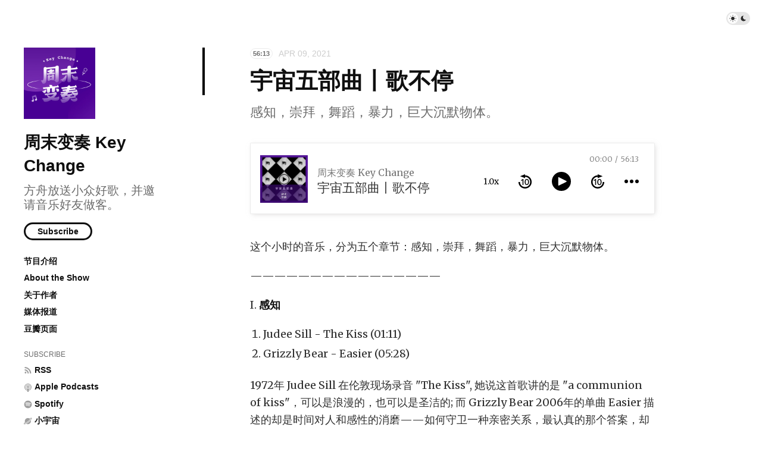

--- FILE ---
content_type: text/html; charset=utf-8
request_url: https://keychange.xyz/episodes/five-cosmic-chapters
body_size: 6556
content:
<!doctype html>
<html lang="zh">
<head>
  <meta charset="UTF-8">
  <meta name="viewport" content="width=device-width, initial-scale=1, maximum-scale=5, viewport-fit=cover">
  <link rel="preconnect" href="https://typlog.com/">
  <link rel="preconnect" href="https://s.typlog.com/">
  <link rel="preconnect" href="https://i.typlog.com/">
  <meta name="generator" content="Typlog 3.1">
  <meta name="provider" content="https://typlog.com">
    <meta name="theme" content="ueno 0.8.0">
    <link rel="icon" type="image/png" href="https://i.typlog.com/keychangefm/8382040854_156957.jpg?x-oss-process=style/ss">
    <link rel="apple-touch-icon" href="https://i.typlog.com/keychangefm/8382040854_156957.jpg">
  <title>宇宙五部曲丨歌不停 - 周末变奏 Key Change</title>
  <meta name="description" content="这个小时的音乐，分为五个章节：感知，崇拜，舞蹈，暴力，巨大沉默物体。 ———————————————— I. 感知 Judee Sill - The Kiss (01:11) Grizzly Bear - Easier (05:28) 19...">
  <meta name="page:id" content="7384">
  <meta name="page:slug" content="five-cosmic-chapters">
  <meta name="page:type" content="audio">
      <link rel="amphtml" href="https://keychange.xyz/amp/7384">
    <link rel="webmention" href="https://typlog.com/s/keychangefm/webmention">
  <link rel="canonical" href="https://keychange.xyz/episodes/five-cosmic-chapters">
  <meta property="og:site_name" content="周末变奏 Key Change">
  <meta property="og:type" content="article">
  <meta property="og:title" content="宇宙五部曲丨歌不停">
  <meta property="og:description" content="这个小时的音乐，分为五个章节：感知，崇拜，舞蹈，暴力，巨大沉默物体。 ———————————————— I. 感知 Judee Sill - The Kiss (01:11) Grizzly Bear - Easier (05:28) 19...">
  <meta property="og:url" content="http://keychange.xyz/episodes/five-cosmic-chapters">
      <meta property="og:image" content="https://i.typlog.com/keychangefm/8382043479_755802.jpg?x-oss-process=style/sm">
    <meta property="og:audio" content="https://r.typlog.com/eyJzIjoxNDAxLCJlIjo3Mzg0LCJ0IjoxfQ.2wYydV6D8ygLX4RYdK1daKOPudA/keychangefm/8382062346_265348.mp3">
    <meta property="music:duration" content="3373">
    <meta name="twitter:card" content="player">
    <meta name="twitter:player" content="https://player.typlog.com/keychangefm/7384">
    <meta property="twitter:player:width" content="480">
    <meta property="twitter:player:height" content="600">
    <meta property="twitter:player:stream" content="https://r.typlog.com/eyJzIjoxNDAxLCJlIjo3Mzg0LCJ0IjoxfQ.2wYydV6D8ygLX4RYdK1daKOPudA/keychangefm/8382062346_265348.mp3">
    <script type="application/ld+json">
      {
         "@context": "https://schema.org/",
         "@type": "PodcastEpisode",
         "url": "http://keychange.xyz/episodes/five-cosmic-chapters",
         "name": "宇宙五部曲丨歌不停",
         "datePublished": "2021-04-09T08:28:39Z",
         "timeRequired": "PT56M13S",
         "description": "这个小时的音乐，分为五个章节：感知，崇拜，舞蹈，暴力，巨大沉默物体。 ———————————————— I. 感知 Judee Sill - The Kiss (01:11) Grizzly Bear - Easier (05:28) 19...",
         "associatedMedia": {
           "@type": "MediaObject",
           "contentUrl": "https://r.typlog.com/eyJzIjoxNDAxLCJlIjo3Mzg0LCJ0IjoxfQ.2wYydV6D8ygLX4RYdK1daKOPudA/keychangefm/8382062346_265348.mp3"
         }
      }
    </script>
  <meta name="twitter:site" content="@typlog">
  <script>SITE={"active": true, "base_url": "http://keychange.xyz/", "icon": "https://i.typlog.com/keychangefm/8382040854_156957.jpg?x-oss-process=style/ss", "id": 1401, "level": "pro", "name": "\u5468\u672b\u53d8\u594f Key Change", "slug": "keychangefm", "socials": {"behance": "", "email": "keychangefm@gmail.com", "github": "", "instagram": "", "linkedin": "", "telegram": "", "twitter": "", "unsplash": "", "vsco": "", "weibo": "ezfmufngzh", "zhihu": null}, "subscriber": true}</script>
<link rel="stylesheet" href="https://s.typlog.com/ui/20231124-6d5af0b0/typlog.css">  <style>:root{ --t-rc-primary:0,0,0;--primary-color-hex:#000;--primary-color-rgb:0,0,0;--t-on-primary:255,255,255;--primary-text-rgb:255,255,255;--t-rc-secondary:0,0,0;--secondary-color-hex:#000;--secondary-color-rgb:0,0,0;--t-on-secondary:255,255,255;--secondary-text-rgb:255,255,255 }</style>
  <link rel="preconnect" href="https://fonts.googleapis.com">
  <link rel="preconnect" href="https://fonts.gstatic.com" crossorigin>
  <link href="https://fonts.googleapis.com/css2?family=Merriweather:ital,wght@0,300;0,400;0,700;0,900;1,400&display=swap" rel="stylesheet">
  <link rel="stylesheet" href="https://s3.typlog.com/npm/@typlog/yue@1.1.1/yue.css">
  <link rel="stylesheet" href="https://s3.typlog.com/gh/typlog/ueno@0.8.0/ueno.css">
  <link rel="preload" href="https://s.typlog.com/ui/20231124-6d5af0b0/typlog.js" as="script">
</head>
<body>
  <div class="body">

<div class="theme-toggle">
  <input type="checkbox" id="js-theme-toggle">
  <label for="js-theme-toggle">
    <span class="theme-toggle_handle"></span>
    <svg class="sun" xmlns="http://www.w3.org/2000/svg" viewBox="0 0 24 24" aria-label="Light theme icon (sun)">
      <circle cx="12" cy="12" r="5" fill="currentColor"></circle>
      <line x1="12" y1="1" x2="12" y2="3"></line>
      <line x1="12" y1="21" x2="12" y2="23"></line>
      <line x1="4.22" y1="4.22" x2="5.64" y2="5.64"></line>
      <line x1="18.36" y1="18.36" x2="19.78" y2="19.78"></line>
      <line x1="1" y1="12" x2="3" y2="12"></line>
      <line x1="21" y1="12" x2="23" y2="12"></line>
      <line x1="4.22" y1="19.78" x2="5.64" y2="18.36"></line>
      <line x1="18.36" y1="5.64" x2="19.78" y2="4.22"></line>
    </svg>
    <svg class="moon" xmlns="http://www.w3.org/2000/svg" viewBox="0 0 24 24" aria-label="Dark theme icon (moon)">
      <path d="M12 3c.132 0 .263 0 .393 0a7.5 7.5 0 0 0 7.92 12.446a9 9 0 1 1 -8.313 -12.454z" fill="currentColor" stroke="none"></path>
    </svg>
  </label>
</div>
<aside class="side">
  <div class="inner">
        <a class="side_logo" href="/"><img src="https://i.typlog.com/keychangefm/8382040854_156957.jpg?x-oss-process=style/ss" alt="周末变奏 Key Change" width="120" height="120"></a>
      <h1 class="side_title"><a class="h-card" rel="me" href="/">周末变奏 Key Change</a></h1>
        <h2 class="side_subtitle">方舟放送小众好歌，并邀请音乐好友做客。</h2>
      <div class="side_subscribe">
        <button class="js-subscribe">Subscribe</button>
      </div>

      <ul class="side_links">
          <li><a href="https://keychange.xyz/about-cn" >节目介绍</a></li>
          <li><a href="https://keychange.xyz/about-en" >About the Show</a></li>
          <li><a href="https://keychange.xyz/bio" >关于作者</a></li>
          <li><a href="https://keychange.xyz/coverage" >媒体报道</a></li>
          <li><a href="https://www.douban.com/podcast/37003146/" >豆瓣页面</a></li>
      </ul>
      <ul class="side_links">
        <li class="subscribe">Subscribe</li>
        <li><a href="/feed/audio.xml"><i class="icon icon-feed" aria-hidden="true"></i><span>RSS</span></a></li>
          <li><a href="https://podcasts.apple.com/cn/podcast/%E5%91%A8%E6%9C%AB%E5%8F%98%E5%A5%8F-key-change/id1523816853">
            <i class="icon icon-podcast"></i><span>Apple Podcasts</span>
          </a></li>
          <li><a href="https://open.spotify.com/show/7tzhdBvQY8GeFpPzji8Hkx">
            <i class="icon icon-spotify"></i><span>Spotify</span>
          </a></li>
          <li><a href="https://www.xiaoyuzhoufm.com/podcasts/5f14330f6d7660742733a686?s=eyJ1IjogIjVlN2M2ZTRiYTJmMmU1MDNjZWMzOGJhYiJ9">
            <i class="icon icon-xiaoyuzhou"></i><span>小宇宙</span>
          </a></li>
          <li><a href="https://music.163.com/#/djradio?id=794954379">
            <i class="icon icon-163"></i><span>网易云音乐</span>
          </a></li>
          <li><a href="https://pca.st/ieotrqtg">
            <i class="icon icon-pcast"></i><span>Pocket Casts</span>
          </a></li>
          <li><a href="https://y.qq.com/n/ryqq/albumDetail/003iN44B4OzvmH">
            <i class="icon icon-music"></i><span>QQ 音乐</span>
          </a></li>
          <li><a href="https://h5.qishuier.com/podcasts/135319091543031809">
            <i class="icon icon-music"></i><span>汽水儿</span>
          </a></li>
          <li><a href="https://www.google.com/podcasts?feed=aHR0cHM6Ly9rZXljaGFuZ2VmbS50eXBsb2cuaW8vZXBpc29kZXMvZmVlZC54bWw%3D">
            <i class="icon icon-google"></i><span>Google Podcasts</span>
          </a></li>
      </ul>
    <nav class="side_social">
            <a href="/cdn-cgi/l/email-protection#076c627e646f66696062616a47606a666e6b2964686a" aria-label="Email"><i class="icon icon-mail" aria-hidden="true"></i></a>
        <a href="http://www.weibo.com/ezfmufngzh" rel="me" aria-label="微博" title="微博">
      <i class="icon icon-weibo" aria-hidden="true"></i>
    </a>


    </nav>
    <div class="side_search">
      <input class="js-search" type="text" placeholder="Search...">
    </div>
  </div>
</aside>

    <div class="main">
      <div class="main_mark inner">
        <article role="main" class="h-entry" itemscope itemtype="http://schema.org/Article">
          <div class="entry-meta">
              <span class="item-label">56:13</span>
              <time class="dt-published" datetime="2021-04-09T08:28:39Z"
                    itemprop="datePublished">Apr 09, 2021</time>
          </div>
          <h1 class="p-name" itemprop="headline">宇宙五部曲丨歌不停</h1>
            <h2 class="p-summary">感知，崇拜，舞蹈，暴力，巨大沉默物体。</h2>
          <div class="e-content js-content yue dark-code" itemprop="articleBody">
                
      <div class="entry-audio js-audio">
        <audio class="u-audio" src="https://r.typlog.com/eyJzIjoxNDAxLCJlIjo3Mzg0LCJ0IjoxfQ.2wYydV6D8ygLX4RYdK1daKOPudA/keychangefm/8382062346_265348.mp3" preload="none" controls
               data-title="宇宙五部曲丨歌不停" data-duration="3373"
data-image="https://i.typlog.com/keychangefm/8382043479_755802.jpg?x-oss-process=style/ss">
        </audio>
      </div>
    <p>这个小时的音乐，分为五个章节：感知，崇拜，舞蹈，暴力，巨大沉默物体。</p>
<p>————————————————</p>
<p>I. <strong>感知</strong></p>
<ol>
<li>Judee Sill - The Kiss (01:11)</li>
<li>Grizzly Bear - Easier (05:28)</li>
</ol>
<p>1972年 Judee Sill 在伦敦现场录音 &quot;The Kiss&quot;, 她说这首歌讲的是 &quot;a communion of kiss&quot;，可以是浪漫的，也可以是圣洁的; 而 Grizzly Bear 2006年的单曲 Easier 描述的却是时间对人和感性的消磨——如何守卫一种亲密关系，最认真的那个答案，却往往是最难的。</p>
<p>II. <strong>崇拜</strong><br />
03. Michael White - Land Of Spirit &amp; Light (I, II &amp; III) (09:26)</p>
<p>1973年 Impulse! 厂牌出版的 &quot;The Land of Spirit and Light&quot;, 爵士小提琴家 Michael White 沿着 Pharoah Sanders 和 Alice Coltrane 的足迹，带着对世界和土地的敬意，带来了这部颇有灵性的作品。</p>
<p>III. <strong>舞蹈</strong><br />
04. Niagara - Terpsichore (20:02)<br />
05. Vanishing Twin - Language Is A City (Let Me Out!) (26:10)<br />
06. Karl Hector &amp; The Malcouns - Nyx (30:38)</p>
<p>Terpsichore 是希腊神话中的掌管舞蹈与合唱的文艺女神，而 Nyx 是代表黑夜的女神，向人类以及诸神发号施令；德国鼓手 Klaus Weiss 相信节奏是万物之源，所以在1970年组建了一支完全由打击乐手组成的乐队 Niagara; 而柏林乐队 Karl Hector &amp; The Malcouns 则把 ethno-kraut-jazz-funk 炖成了一锅大杂烩。在舞蹈与黑夜之间，Vanishing Twin 在2019年专辑 &quot;The Age Of Immunology&quot; 中展开了一种想象：全宇宙的星球结成联合国，太空种族之间你中有我，我中有你，既像是1970年代老派科幻故事的当代延伸，也像是对当今地球世界的地缘政治的一种映射。</p>
<p>IV. <strong>暴力</strong><br />
07. The Molds - Street Shooting (35:10)</p>
<p>一直在暗处滋长的 The Molds, 终于在2018年发表了专辑 &quot;Born Astride the Grave&quot;. 这首开篇曲戏剧冲突十足，并最终落位于刺耳的、无意义的吉他回授噪音之中。</p>
<p>V. <strong>巨大沉默物体</strong><br />
08. Soft Machine - Facelift / Mousetrap / Noisette / Backwards / Mousetrap Reprise (Recorded 10.6.69 at BBC Radio Top Gear, Maida Vale, Studio 4) (44:21)</p>
<p>Soft Machine 在传奇鼓手 Robert Wyatt 的领衔之下只出版了四张专辑，却在之后的半个世纪里留下了不少传说。其间两任贝斯手 Kevin Ayers 和 Hugh Hopper 的交接，也带来了非常不同的演奏风格。这一组录制于1969年6月10日的组曲便由 Hugh 担纲贝斯演奏，几首作品的起承转合与衔接几乎完美——此时 Soft Machine 已经不再依赖四两拨千斤的小巧思，而是成长为一头游走于前卫与流行音乐之间的巨兽，庞大，给听者带来了难以名状的压迫感。</p>
<p>*选曲/配音/制作/包装：方舟<br />
*题图图片：Vanishing Twin</p>
<p>*《周末变奏》WX听友群敲门群主：aharddaysnight</p>

      <div itemprop="image" itemscope itemtype="https://schema.org/ImageObject">
      <meta itemprop="url" content="https://i.typlog.com/keychangefm/8382040854_156957.jpg">
      <meta itemprop="width" content="2000">
      <meta itemprop="height" content="2000">
    </div>
    <meta itemprop="dateModified" content="2021-09-13T04:54:20Z"/>
  <div itemprop="publisher" itemscope itemtype="https://schema.org/Organization">
      <div itemprop="logo" itemscope itemtype="https://schema.org/ImageObject">
        <meta itemprop="url" content="https://i.typlog.com/keychangefm/8382040854_156957.jpg">
        <meta itemprop="width" content="2000">
        <meta itemprop="height" content="2000">
      </div>
    <meta itemprop="name" content="周末变奏 Key Change"/>
    <meta itemprop="url" content="http://keychange.xyz/"/>
  </div>


          </div>
              <div class="p-author h-card" style="display:none">
      <a class="p-name u-url" href="https://keychange.xyz/">周末变奏 Key Change</a>
        <img class="u-photo" src="https://i.typlog.com/keychangefm/8382040854_156957.jpg?x-oss-process=style/ss" alt="周末变奏 Key Change">
    </div>

        </article>
          
        <div class="entry-block">
<div class="entry-enjoy">
  <button class="enjoy js-enjoy">Enjoy</button>
</div>
<div class="entry-share">
  <a class="js-share" data-type="tw" href="#" aria-label="Share to Twitter"><i class="icon icon-twitter"></i></a>
    <a class="js-share" data-type="wb" href="#" aria-label="分享到微博"><i class="icon icon-weibo"></i></a>
    <a class="js-share" data-type="wx" href="#" aria-label="分享到微信"><i class="icon icon-wechat"></i></a>
  <a class="js-share" data-type="tg" href="#" aria-label="Share to Telegram">
    <i class="icon icon-telegram"></i></a>
</div>        </div>
      </div>

  <div class="entry-section sponsorship">
    <div class="inner">
        <a href="https://afdian.com/a/keychangefm" class="afdian">
          <i class="icon icon-afdian"></i>
          <span>去爱发电上赞助</span>
        </a>
    </div>
  </div>

  <section class="entry-section subscribe">
    <div class="inner">
      <h2>Subscribe</h2>
      <form method="post" class="js-subscribe">
        <input name="name" placeholder="Your name">
        <input name="email" type="email" placeholder="Your email address">
        <button type="submit">Subscribe</button>
      </form>
    </div>
  </section>

    <section class="entry-section prev-subject">
      <div class="inner">
          <h2>Listen This</h2>
          <div id="item-7345" class="item Episode">
      <a class="item-image" href="/episodes/spring-break-special-2021">
        <img src="https://i.typlog.com/keychangefm/8382658132_93746.jpg?x-oss-process=style/ss" alt="【串台啦】春天的歌，比你先拥抱了我" loading="lazy">
      </a>
    <a class="item-main" href="/episodes/spring-break-special-2021">
      <div class="item-meta">
        <span class="item-label">1:12:39</span>
        <time class="js-time" datetime="2021-04-02T00:48:38Z">Apr 02, 2021</time>
      </div>
      <h3>【串台啦】春天的歌，比你先拥抱了我</h3>        <div class="item-subtitle">方舟和申申关于春天的十个想象。</div></a>
  </div>
      </div>
    </section>

  <section class="entry-section comment">
    <div class="inner">
        <div id="comment_thread"></div>
    </div>
  </section>
    </div>
  </div>
  <div class="site-foot">
  <div class="site-foot_content">
    <div class="site-foot_home">
        <a class="logo" href="/">
          <img src="https://i.typlog.com/keychangefm/8382040854_156957.jpg?x-oss-process=style/s" alt="周末变奏 Key Change logo" height="32">
        </a>
    </div>
    <div class="site-foot_links">
      <a href="/archive/">Archive</a>
        <a href="/posts/">Posts</a>
        <a href="/episodes/">Episodes</a>
    </div>
  </div>
</div>
<div class="typlog-foot">
  <div>Powered by <a class="title" href="https://typlog.com/?utm_source=keychangefm&utm_medium=foot">Typlog</a></div>
</div>

<script data-cfasync="false" src="/cdn-cgi/scripts/5c5dd728/cloudflare-static/email-decode.min.js"></script><script async src="https://s.typlog.com/ui/20231124-6d5af0b0/typlog.js"></script><script defer src="https://static.cloudflareinsights.com/beacon.min.js/vcd15cbe7772f49c399c6a5babf22c1241717689176015" integrity="sha512-ZpsOmlRQV6y907TI0dKBHq9Md29nnaEIPlkf84rnaERnq6zvWvPUqr2ft8M1aS28oN72PdrCzSjY4U6VaAw1EQ==" data-cf-beacon='{"version":"2024.11.0","token":"355c954e1b8546de9aceae9673905eae","r":1,"server_timing":{"name":{"cfCacheStatus":true,"cfEdge":true,"cfExtPri":true,"cfL4":true,"cfOrigin":true,"cfSpeedBrain":true},"location_startswith":null}}' crossorigin="anonymous"></script>
</body>
</html>

--- FILE ---
content_type: text/css; charset=utf-8
request_url: https://s3.typlog.com/npm/@typlog/yue@1.1.1/yue.css
body_size: 2775
content:
.yue{font-family:var(--yue-f-base)}.yue h1,.yue h2,.yue h3,.yue h4,.yue h5,.yue h6{font-family:var(--yue-f-heading);color:var(--yue-c-strong)}.yue h1{font-weight:700;font-size:1.8em;margin:0 0 3em}.yue h2{font-weight:700;font-size:1.42em;margin-top:1.42em;margin-bottom:.4em}.yue h3{font-size:1.17em;margin-top:1.62em;margin-bottom:1em}.yue h4,.yue h5,.yue h6{font-size:1em;margin-top:1.4em;margin-bottom:.8em}.yue h6{font-weight:500}.yue p{margin-top:0;margin-bottom:1.12em;hyphens:auto}.yue h1 a,.yue h2 a,.yue h3 a{text-decoration:none}.yue strong,.yue b{font-weight:700;color:var(--yue-c-strong)}.yue em,.yue i{font-style:italic;color:var(--yue-c-strong)}.yue a img{border:none;vertical-align:middle}.yue a{color:var(--yue-c-accent);text-decoration:none}.yue a:hover{text-decoration:underline}.yue figure{margin:0}.yue figcaption{margin-top:4px;font-size:13px;text-align:center;color:var(--yue-c-light)}.yue figcaption a{color:var(--yue-c-light)}.yue figcaption a:hover{color:var(--yue-c-accent)}.yue hr{display:block;width:90%;max-width:100px;border:0;border-top:5px solid var(--yue-c-divider);margin:2.4em auto}.yue blockquote{position:relative;margin:0 0 1.64em;padding:34px 1em .1em 20px;font-size:1.12em;font-family:var(--yue-f-quote);border-left:4px solid var(--yue-c-accent)}.yue blockquote:before{content:"\201c";position:absolute;top:0;left:20px;color:var(--yue-c-accent);font:700 48px/1 Times New Roman,Georgia,Palatino,Times,serif}.yue ul,.yue ol{margin:0 0 24px 6px;padding-left:16px}.yue li{margin-bottom:.2em}.yue li ul,.yue li ol{margin-top:0;margin-bottom:0}.yue li p{margin:.4em 0 .6em}.yue li>code,.yue p>code,.yue p>tt{font-size:.86em;font-family:var(--yue-f-mono);font-weight:600;padding:1px 3px;word-wrap:break-word;border-radius:2px}.yue pre{font-family:var(--yue-f-mono)}.yue iframe{display:block;max-width:100%;margin-bottom:1.5em}.yue figure iframe{margin:auto}:lang(zh) .yue em,:lang(zh-hant) .yue em,:lang(zh-hans) .yue em,:lang(ja) .yue em{font-style:normal;text-emphasis:filled dot var(--yue-c-light);text-emphasis-position:under}.yue em:lang(en){font-style:italic!important;text-emphasis:none!important}.block-table{overflow:auto}.block-table table{width:100%;max-width:100%;border-collapse:collapse;border-spacing:0;margin-bottom:1.5em;font-size:.96em;box-sizing:border-box}.block-table th,.block-table td{text-align:left;padding:8px}.block-table td{vertical-align:top}.block-table tr{border-bottom:1px solid var(--yue-c-tr)}.block-table thead tr{border-width:2px}.block-table tbody tr:last-child{border-bottom:0}.block-table thead th:first-child,.block-table tbody td:first-child{padding-left:0}.block-table thead th:last-child,.block-table tbody td:last-child{padding-right:0}.block-html{margin-bottom:1.5em;overflow:auto}.yue .footnotes{font-size:80%;line-height:1.32;opacity:.96}.yue .footnotes:before{content:"";display:block;border-top:4px solid var(--yue-c-divider);width:50%;max-width:100px;margin:40px 0 20px}.yue li.task-item{list-style-type:none}.yue .task-item input[type=checkbox]{margin:0 .3em .4em -1em;vertical-align:middle}.block-code{position:relative;margin-top:1.6em;margin-bottom:1.6em;--radius: 6px;--margin: 1rem}.block-code:after{position:absolute;content:attr(data-language);top:.4rem;right:.5rem;font-size:10px;font-weight:600;font-family:var(--yue-f-mono);color:var(--syntax-text);opacity:.6}.block-code .math{overflow:auto}.block-code>pre,.highlight>pre{margin:0;overflow:auto;color:var(--syntax-text);background-color:var(--syntax-pre-bg)}.block-code>pre{padding:1em 1.2em}.highlight>pre{padding:1.4em 0 1.3em}.highlight>pre>code{display:inline-block;min-width:100%}.highlight>pre .line{padding-left:1.5em;padding-right:1.5em}.highlight-table{overflow:hidden}table.highlight{margin:0;border-radius:0;border-collapse:collapse;width:100%}table.highlight tr{border:0}table.highlight td{padding:0 .8rem;border:0}table.highlight td[data-line]{text-align:right;width:1px;padding:0 .5rem;box-shadow:-.05rem 0 var(--syntax-cap-bg) inset}table.highlight td[data-line]:before{content:attr(data-line);opacity:.5}.highlight-table>pre{padding:.8rem 0;background-color:var(--syntax-pre-bg);border-radius:var(--radius)}.highlight-table table.highlight tr{background-color:transparent}.code-head{background-color:var(--syntax-cap-bg);padding:.4rem var(--margin);border-radius:var(--radius) var(--radius) 0 0}.code-head pre{margin:0;border:0;font-size:.84rem;font-weight:600;color:var(--syntax-text);font-family:var(--yue-f-text)}.code-head+.highlight>pre,.code-head+.highlight-table>pre{border-top-left-radius:0;border-top-right-radius:0}.highlight-table pre{margin:0;overflow:auto}:root{--admonition-bg-opacity: .03;--admonition-head-opacity: .08}.dark-theme{--admonition-bg-opacity: .1;--admonition-head-opacity: .3}.admonition{position:relative;padding:0 18px 18px;margin:2em 0;border-left:4px solid rgb(var(--admonition-color));background-color:rgba(var(--admonition-color),var(--admonition-bg-opacity))}.admonition:before{position:absolute;content:"#";top:8px;left:-12px;color:#fff;width:20px;height:20px;border-radius:100%;background-color:rgb(var(--admonition-color));text-align:center;font: 700 14px/20px Helvetica Neue,Arial,sans-serif}.admonition-title{margin:0 -18px 18px -19px;padding:6px 18px;font-size:.8em;font-weight:700;color:rgb(var(--admonition-color));background-color:rgba(var(--admonition-color),var(--admonition-head-opacity))}.admonition p:last-of-type{margin-bottom:0}.admonition.attention{--admonition-color: 247, 89, 171}.admonition.tip,.admonition.hint{--admonition-color: 0, 200, 80}.admonition.tip:before{content:"?"}.admonition.danger,.admonition.error{--admonition-color: 255, 92, 47}.admonition.danger:before,.admonition.error:before{content:"!"}.admonition.note{--admonition-color: 3, 169, 244}.admonition.caution{--admonition-color: 247, 186, 42}.admonition.important{--admonition-color: 179, 127, 235}.admonition.warning{--admonition-color: 255, 145, 0}:root{--syntax-light-pre-bg: #ecf5ff;--syntax-light-cap-bg: #d6e7fb;--syntax-light-text: #24292f;--syntax-light-meta: #a6a2ae;--syntax-light-comment: #6e7781;--syntax-light-constant: #0550ae;--syntax-light-entity: #268bd2;--syntax-light-property: #8250df;--syntax-light-definition: #24292f;--syntax-light-tag: #085;--syntax-light-builtin: #b58900;--syntax-light-keyword: #cf222e;--syntax-light-exception: #e6212e;--syntax-light-string: #0a3069;--syntax-light-regexp: #e40;--syntax-light-variable: #a4480f;--syntax-light-invalid-illegal-text: #f6f8fa;--syntax-light-invalid-illegal-bg: #82071e;--syntax-light-markup-heading: #0550ae;--syntax-light-markup-italic: #24292f;--syntax-light-markup-bold: #24292f;--syntax-light-markup-deleted-text: #82071e;--syntax-light-markup-deleted-bg: #FFEBE9;--syntax-light-markup-inserted-text: #116329;--syntax-light-markup-inserted-bg: #dafbe1;--syntax-light-markup-changed-text: #953800;--syntax-light-markup-changed-bg: #ffd8b5;--syntax-light-markup-ignored-text: #eaeef2;--syntax-light-markup-ignored-bg: #0550ae;--syntax-light-meta-diff-range: #8250df;--syntax-light-highlight-bg: #dbecff;--syntax-light-special-bg: #dccafa;--syntax-dark-pre-bg: #1a2b3e;--syntax-dark-cap-bg: #223e5e;--syntax-dark-text: #c9d1d9;--syntax-dark-meta: #6e7781;--syntax-dark-comment: #8b949e;--syntax-dark-constant: #79c0ff;--syntax-dark-entity: #47b0fa;--syntax-dark-property: #d2a8ff;--syntax-dark-definition: #c9d1d9;--syntax-dark-tag: #7ee787;--syntax-dark-builtin: #ffd34c;--syntax-dark-keyword: #ff7b72;--syntax-dark-exception: #da473c;--syntax-dark-string: #a5d6ff;--syntax-dark-regexp: #ef954e;--syntax-dark-variable: #ffa657;--syntax-dark-invalid-illegal-text: #f0f6fc;--syntax-dark-invalid-illegal-bg: #8e1519;--syntax-dark-markup-heading: #1f6feb;--syntax-dark-markup-italic: #c9d1d9;--syntax-dark-markup-bold: #c9d1d9;--syntax-dark-markup-deleted-text: #ffdcd7;--syntax-dark-markup-deleted-bg: #67060c;--syntax-dark-markup-inserted-text: #aff5b4;--syntax-dark-markup-inserted-bg: #033a16;--syntax-dark-markup-changed-text: #ffdfb6;--syntax-dark-markup-changed-bg: #5a1e02;--syntax-dark-markup-ignored-text: #c9d1d9;--syntax-dark-markup-ignored-bg: #1158c7;--syntax-dark-meta-diff-range: #d2a8ff;--syntax-dark-highlight-bg: #091c33;--syntax-dark-special-bg: #4f425d}:root,html.light,html.light-theme{--syntax-pre-bg: var(--syntax-light-pre-bg);--syntax-cap-bg: var(--syntax-light-cap-bg);--syntax-text: var(--syntax-light-text);--syntax-meta: var(--syntax-light-meta);--syntax-comment: var(--syntax-light-comment);--syntax-constant: var(--syntax-light-constant);--syntax-entity: var(--syntax-light-entity);--syntax-property: var(--syntax-light-property);--syntax-definition: var(--syntax-light-definition);--syntax-tag: var(--syntax-light-tag);--syntax-builtin: var(--syntax-light-builtin);--syntax-keyword: var(--syntax-light-keyword);--syntax-exception: var(--syntax-light-exception);--syntax-string: var(--syntax-light-string);--syntax-regexp: var(--syntax-light-regexp);--syntax-variable: var(--syntax-light-variable);--syntax-invalid-illegal-text: var(--syntax-light-invalid-illegal-text);--syntax-invalid-illegal-bg: var(--syntax-light-invalid-illegal-bg);--syntax-markup-heading: var(--syntax-light-markup-heading);--syntax-markup-italic: var(--syntax-light-markup-italic);--syntax-markup-bold: var(--syntax-light-markup-bold);--syntax-markup-deleted-text: var(--syntax-light-markup-deleted-text);--syntax-markup-deleted-bg: var(--syntax-light-markup-deleted-bg);--syntax-markup-inserted-text: var(--syntax-light-markup-inserted-text);--syntax-markup-inserted-bg: var(--syntax-light-markup-inserted-bg);--syntax-markup-changed-text: var(--syntax-light-markup-changed-text);--syntax-markup-changed-bg: var(--syntax-light-markup-changed-bg);--syntax-markup-ignored-text: var(--syntax-light-markup-ignored-text);--syntax-markup-ignored-bg: var(--syntax-light-markup-ignored-bg);--syntax-meta-diff-range: var(--syntax-light-meta-diff-range);--syntax-highlight-bg: var(--syntax-light-highlight-bg);--syntax-special-bg: var(--syntax-light-special-bg)}@media (prefers-color-scheme: dark){:root{--syntax-pre-bg: var(--syntax-dark-pre-bg);--syntax-cap-bg: var(--syntax-dark-cap-bg);--syntax-text: var(--syntax-dark-text);--syntax-meta: var(--syntax-dark-meta);--syntax-comment: var(--syntax-dark-comment);--syntax-constant: var(--syntax-dark-constant);--syntax-entity: var(--syntax-dark-entity);--syntax-property: var(--syntax-dark-property);--syntax-definition: var(--syntax-dark-definition);--syntax-tag: var(--syntax-dark-tag);--syntax-builtin: var(--syntax-dark-builtin);--syntax-keyword: var(--syntax-dark-keyword);--syntax-exception: var(--syntax-dark-exception);--syntax-string: var(--syntax-dark-string);--syntax-regexp: var(--syntax-dark-regexp);--syntax-variable: var(--syntax-dark-variable);--syntax-invalid-illegal-text: var(--syntax-dark-invalid-illegal-text);--syntax-invalid-illegal-bg: var(--syntax-dark-invalid-illegal-bg);--syntax-markup-heading: var(--syntax-dark-markup-heading);--syntax-markup-italic: var(--syntax-dark-markup-italic);--syntax-markup-bold: var(--syntax-dark-markup-bold);--syntax-markup-deleted-text: var(--syntax-dark-markup-deleted-text);--syntax-markup-deleted-bg: var(--syntax-dark-markup-deleted-bg);--syntax-markup-inserted-text: var(--syntax-dark-markup-inserted-text);--syntax-markup-inserted-bg: var(--syntax-dark-markup-inserted-bg);--syntax-markup-changed-text: var(--syntax-dark-markup-changed-text);--syntax-markup-changed-bg: var(--syntax-dark-markup-changed-bg);--syntax-markup-ignored-text: var(--syntax-dark-markup-ignored-text);--syntax-markup-ignored-bg: var(--syntax-dark-markup-ignored-bg);--syntax-meta-diff-range: var(--syntax-dark-meta-diff-range);--syntax-highlight-bg: var(--syntax-dark-highlight-bg);--syntax-special-bg: var(--syntax-dark-special-bg)}}html.dark,html.dark-theme,.dark-code{--syntax-pre-bg: var(--syntax-dark-pre-bg);--syntax-cap-bg: var(--syntax-dark-cap-bg);--syntax-text: var(--syntax-dark-text);--syntax-meta: var(--syntax-dark-meta);--syntax-comment: var(--syntax-dark-comment);--syntax-constant: var(--syntax-dark-constant);--syntax-entity: var(--syntax-dark-entity);--syntax-property: var(--syntax-dark-property);--syntax-definition: var(--syntax-dark-definition);--syntax-tag: var(--syntax-dark-tag);--syntax-builtin: var(--syntax-dark-builtin);--syntax-keyword: var(--syntax-dark-keyword);--syntax-exception: var(--syntax-dark-exception);--syntax-string: var(--syntax-dark-string);--syntax-regexp: var(--syntax-dark-regexp);--syntax-variable: var(--syntax-dark-variable);--syntax-invalid-illegal-text: var(--syntax-dark-invalid-illegal-text);--syntax-invalid-illegal-bg: var(--syntax-dark-invalid-illegal-bg);--syntax-markup-heading: var(--syntax-dark-markup-heading);--syntax-markup-italic: var(--syntax-dark-markup-italic);--syntax-markup-bold: var(--syntax-dark-markup-bold);--syntax-markup-deleted-text: var(--syntax-dark-markup-deleted-text);--syntax-markup-deleted-bg: var(--syntax-dark-markup-deleted-bg);--syntax-markup-inserted-text: var(--syntax-dark-markup-inserted-text);--syntax-markup-inserted-bg: var(--syntax-dark-markup-inserted-bg);--syntax-markup-changed-text: var(--syntax-dark-markup-changed-text);--syntax-markup-changed-bg: var(--syntax-dark-markup-changed-bg);--syntax-markup-ignored-text: var(--syntax-dark-markup-ignored-text);--syntax-markup-ignored-bg: var(--syntax-dark-markup-ignored-bg);--syntax-meta-diff-range: var(--syntax-dark-meta-diff-range);--syntax-highlight-bg: var(--syntax-dark-highlight-bg);--syntax-special-bg: var(--syntax-dark-special-bg)}.highlight{color:var(--syntax-text);background-color:transparent}.highlight .hll{background-color:var(--syntax-highlight-bg)}.highlight .c{color:var(--syntax-comment)}.highlight .err{color:var(--syntax-invalid-illegal-text);background-color:var(--syntax-invalid-illegal-bg)}.highlight .g{color:var(--syntax-meta)}.highlight .k{color:var(--syntax-keyword)}.highlight .l{color:var(--syntax-meta)}.highlight .o{color:var(--syntax-constant)}.highlight .x{color:var(--syntax-meta)}.highlight .cm{color:var(--syntax-comment)}.highlight .cp{color:var(--syntax-constant)}.highlight .c1{color:var(--syntax-comment)}.highlight .cs{color:var(--syntax-comment);background-color:var(--syntax-special-bg)}.highlight .gd{color:var(--syntax-markup-deleted-text);background-color:var(--syntax-markup-deleted-bg)}.highlight .ge{color:var(--syntax-markup-italic);font-style:italic}.highlight .gr{color:var(--syntax-invalid-illegal-text);background-color:var(--syntax-invalid-illegal-bg)}.highlight .gh{color:var(--syntax-markup-heading)}.highlight .gi{color:var(--syntax-markup-inserted-text);background-color:var(--syntax-markup-inserted-bg)}.highlight .go,.highlight .gp{color:var(--syntax-meta)}.highlight .gs{color:var(--syntax-markup-bold);font-weight:700}.highlight .gu{color:var(--syntax-markup-heading)}.highlight .gt{color:var(--syntax-meta)}.highlight .kc{color:var(--syntax-constant)}.highlight .kd,.highlight .kn,.highlight .kp,.highlight .kr{color:var(--syntax-keyword)}.highlight .kt{color:var(--syntax-entity)}.highlight .ld{color:var(--syntax-meta)}.highlight .m{color:var(--syntax-constant)}.highlight .s{color:var(--syntax-string)}.highlight .il,.highlight .na{color:var(--syntax-constant)}.highlight .nb{color:var(--syntax-builtin)}.highlight .nc{color:var(--syntax-definition)}.highlight .no{color:var(--syntax-constant)}.highlight .nd,.highlight .ni{color:var(--syntax-entity)}.highlight .ne{color:var(--syntax-exception)}.highlight .nf{color:var(--syntax-definition)}.highlight .nt{color:var(--syntax-tag)}.highlight .ow{color:var(--syntax-constant)}.highlight .w{color:var(--syntax-meta)}.highlight .mf,.highlight .mh,.highlight .mi,.highlight .mo{color:var(--syntax-constant)}.highlight .sb{color:var(--syntax-meta)}.highlight .sc{color:var(--syntax-string)}.highlight .sd{color:var(--syntax-comment)}.highlight .s2,.highlight .se{color:var(--syntax-string)}.highlight .sh{color:var(--syntax-comment)}.highlight .si,.highlight .sx{color:var(--syntax-string)}.highlight .sr{color:var(--syntax-regexp)}.highlight .s1,.highlight .ss{color:var(--syntax-string)}.highlight .bp,.highlight .vc,.highlight .vg,.highlight .vi{color:var(--syntax-variable)}


--- FILE ---
content_type: text/css; charset=utf-8
request_url: https://s3.typlog.com/gh/typlog/ueno@0.8.0/ueno.css
body_size: 3813
content:
:root{--un-rc-base: 255, 255, 255;--un-rc-invert: 0, 0, 0;--un-c-bg: #fff;--un-c-bg-weak: #f9f9f9;--un-c-bg-mute: #f1f1f1;--un-f-sys-sans: -apple-system, "Segoe UI", Oxygen, Ubuntu, "Droid Sans", "Helvetica Neue";--un-f-sys-serif: "Times New Roman", Georgia, Palatino, Times;--un-f-cjk: "PingFang SC", "Hiragino Sans GB", "Droid Sans Fallback", "Microsoft YaHei";--un-f-mono: Menlo, Monaco, Consolas, "Courier New", monospace;--un-f-base: var(--un-f-sys-sans), var(--un-f-cjk), sans-serif;--un-f-heading: var(--un-f-sys-sans), var(--un-f-cjk), sans-serif;--un-rc-accent: var(--t-rc-primary)}.dark-theme{--un-rc-base: 0, 0, 0;--un-rc-invert: 255, 255, 255;--un-c-bg: #2a2c31;--un-c-bg-weak: #3a3a3a;--un-c-bg-mute: #444;--un-rc-accent: var(--t-rc-secondary)}:root{--un-c-text: rgba(var(--un-rc-invert), .82);--un-c-text-light: rgba(var(--un-rc-invert), .58);--un-c-text-strong: rgba(var(--un-rc-invert), .94);--un-c-text-mute: rgba(var(--un-rc-invert), .2);--un-c-divider: rgba(var(--un-rc-invert), .08);--un-c-divider-light: rgba(var(--un-rc-invert), .04);--un-c-accent: rgb(var(--un-rc-accent));--tc-c-primary: var(--un-c-accent);--tc-c-link: var(--un-c-accent)}.yue{--yue-f-base: merriweather, var(--un-f-sys-serif), var(--un-f-cjk), serif;--yue-f-quote: var(--yue-f-base);--yue-f-heading: var(--un-f-heading);--yue-f-mono: var(--un-f-mono);--yue-c-strong: var(--un-c-text-strong);--yue-c-light: var(--un-c-text-light);--yue-c-accent: var(--un-c-accent);--yue-c-tr: rgba(var(--un-rc-invert), .6);--yue-c-divider: var(--un-c-divider);--yue-c-bc: rgba(240, 240, 240, .92);--yue-c-bc-bg: #21232a;--yue-c-bc-gutter: #1d202d}body{color:var(--un-c-text);font:16px/1.42 var(--un-f-base);background-color:var(--un-c-bg)}a{color:var(--un-c-accent)}a:hover{text-decoration:underline}.body{display:flex;margin:0 auto;max-width:1280px}.side{flex-basis:300px;flex-shrink:0;padding-right:40px}.side .inner{padding:80px 40px}.side_logo{display:inline-block;vertical-align:middle;width:120px;height:120px;box-sizing:border-box;overflow:hidden}.side_title{font-size:28px;font-weight:600;margin:20px 0 10px;color:var(--un-c-text-strong)}.side_title a{color:inherit;text-decoration:none}.side_subtitle{margin:0 0 18px;line-height:1.2;font-size:20px;font-weight:300;color:var(--un-c-text-light)}.side_subscribe{margin:10px 0}.side_subscribe button{border:3px solid var(--un-c-text-strong);color:var(--un-c-text-strong);height:30px;border-radius:30px;padding:0 20px;background:var(--un-c-bg);vertical-align:middle;font-size:14px;font-weight:600;outline:none;transition:all .2s ease}.side_subscribe button:hover{color:var(--un-c-accent);border-color:var(--un-c-accent);cursor:pointer}.side_social{margin-top:24px}.side_social a{display:inline-block;color:var(--un-c-text-light);text-decoration:none;transition:all .2s ease}.side_social a:hover{transform:translateY(-3px);color:var(--un-c-accent)}.side_social a+a{margin-left:10px}.side_links{margin:24px 0 0;padding:0;list-style-type:none}.side_links li{margin:.4em 0}.side_links .subscribe{font-size:12px;font-weight:300;text-transform:uppercase;color:var(--un-c-text-light)}.side_links a{font-weight:600;font-size:14px;text-decoration:none;color:var(--un-c-text-strong);transition:color .2s ease}.side_links a:hover{color:var(--un-c-accent);border-color:var(--un-c-accent)}.side_links .icon{opacity:.4;margin-right:4px}.side_search{margin:2em 0 1em}.side_search input{border:2px solid rgba(var(--un-rc-invert),.36);border-radius:16px;padding:4px 12px;font-size:14px}.main{flex-grow:1;min-height:480px;padding:80px 0 40px;box-sizing:border-box;overflow:hidden}.main .inner{position:relative;padding:0 80px;max-width:680px}.main_mark:before{position:absolute;left:0;top:0;display:inline-block;content:"";height:80px;border-left:4px solid var(--un-c-accent)}.main_head{border-bottom:1px solid var(--un-c-divider);margin-bottom:2em;padding-bottom:1em}.main_head h1{margin:0;font-weight:600;font-size:2em;color:var(--un-c-text-strong)}.main_head h2{margin:0;font-size:1.4em;font-weight:400;color:var(--un-c-text-light)}.main_head.author:after{content:"";display:table;clear:both}.main_head .author_image{float:left;margin-right:20px}.main_head .author_image img{border-radius:50%}.main_head .author_info{overflow:hidden}.main_head .author_info h1{font-size:20px;margin-top:6px;line-height:1}.main_head .author_info a{text-decoration:none}.main_head .author_info p{color:var(--un-c-text-light)}.main_head .author_info p:first-of-type{margin-top:10px}.home-more{font-size:18px;font-weight:700}.home-more a{text-decoration:none;color:var(--un-c-text-strong)}.navigation{font-size:18px;font-weight:700;margin-top:1em;margin-left:-4px;margin-right:-4px}.navigation a{margin:4px;color:var(--un-c-text);text-decoration:none;border-bottom:3px solid transparent}.navigation a.active{border-color:rgba(var(--un-rc-invert),.9)}.navigation a:hover{border-color:var(--un-c-accent)}@media (max-width: 1100px){.body{display:block}.side{width:100%;border-bottom:1px solid var(--un-c-divider-light);text-align:center;padding:0}.side_links{margin-top:20px}.side_links li{display:inline-block;margin:.4em}.side_links .subscribe{display:block}.side_links._podcast a{display:inline-block;border:3px solid var(--un-c-divider);padding:4px 10px}.side_links._podcast a:hover{border-color:var(--un-c-accent)}.main{padding-top:40px}.main .inner{padding:0 20px;margin-left:auto;margin-right:auto}.main .inner:before{display:none}}.site-foot{padding-left:env(safe-area-inset-left);padding-right:env(safe-area-inset-right);border-top:1px solid var(--un-c-divider-light)}.site-foot_content{font-family:var(--un-f-base);padding:20px;color:var(--un-c-text)}.site-foot_content:after{display:table;content:"";clear:both}.site-foot_home{float:left}.site-foot_links{float:right}.site-foot_links a{-webkit-font-smoothing:antialiased;display:inline-block;font-size:14px;font-weight:600;padding:8px 0 4px;text-decoration:none;border-bottom:3px solid transparent;color:var(--un-c-text-light)}.site-foot_links a:hover{color:var(--un-c-accent);border-color:var(--un-c-accent)}.site-foot_links a+a{margin-left:20px}.site-foot .logo{display:inline-block;margin-right:4px}.site-foot .logo img{height:32px;vertical-align:middle}.site-foot .title{text-decoration:none;font-size:20px;font-weight:700;color:var(--un-c-text-strong);vertical-align:middle}@media (max-width: 680px){.site-foot_home{float:none}.site-foot_links{float:none;padding-top:20px}.site-foot_links a{padding:0 0 2px;border:0;border-bottom:2px solid transparent;border-radius:0}}.typlog-foot{border-color:var(--un-c-divider-light)}.dark-theme .typlog-foot>div,.dark-theme .typlog-foot a{color:var(--un-c-text-light)}.item{padding:20px 0 40px}.item:after{content:"";display:table;clear:both}.item:first-of-type{padding-top:0}.item+.item{border-top:1px solid var(--un-c-divider-light)}.item a{color:var(--un-c-text-strong);text-decoration:none}.item a:hover{color:var(--un-c-accent)}.item-main{display:block;overflow:hidden}.item time{color:var(--un-c-text-mute);font-size:14px;font-weight:600;text-transform:uppercase;vertical-align:middle}.item.Text h3,.item.Image h3,.item.Review h3,.item.Episode h3{font-size:26px;font-weight:500;margin:4px 0 10px}.item-subtitle{font-weight:300;font-size:20px;color:var(--un-c-text-light)}.item-cover{display:block;position:relative}.item-cover h3{font-weight:500;font-size:30px}.item-cover_image{position:absolute;top:0;left:0;width:100%;height:100%;z-index:1;background-color:#00000008}.item-cover_image>div{background:no-repeat center;background-size:cover;width:100%;height:100%}.item-cover_inner{position:relative;z-index:2;color:#fff;padding:120px 40px 40px;background-color:#0000006b;transition:background-color .2s ease}.item-cover_inner:hover{background-color:#000000ad}.item-cover h4{font-weight:400}.item-cover time,.item-cover h4{color:#fffffffa}.item.Image .item-image,.item.Review .item-image{float:left;display:block;max-width:40%;margin-right:40px}.item.Image .item-image img,.item.Review .item-image img{max-height:300px}.item.Image .item-meta{margin:10px 0 30px;color:var(--un-c-text-light);font-size:18px;font-weight:300;text-transform:uppercase}.item.Review img{box-shadow:1px 1px 5px #0000001a;border-radius:3px}.item-review{color:var(--un-c-text-light);margin:10px 0 30px}.item-review>span{margin-right:1em}.item-label{display:inline-block;padding:0 4px;margin-right:6px;border:1px solid var(--un-c-divider);border-radius:16px;color:var(--un-c-text-light);font-size:11px;font-weight:600;line-height:16px;vertical-align:middle}.item.Episode .item-image{display:flex;float:left;width:120px;height:120px;margin-right:20px}.item.Episode .item-image img{object-fit:cover}@media (max-width: 680px){.item.Image .item-image{float:none;max-width:100%;max-height:300px;margin:0 0 10px;text-align:center;overflow:hidden}.item.Image .item-image img{max-height:none}.item.Image .item-meta{margin:8px 0}.item.Review .item-image{margin-right:20px;max-width:36%}.item-review>span{display:block;margin:0 0 5px}}@media (max-width: 640px){.item.Text h3,.item.Image h3,.item.Review h3,.item.Episode h3{font-size:20px}}.theme-toggle{position:fixed;top:20px;right:20px;z-index:9}.theme-toggle>input{border:0;clip:rect(0 0 0 0);height:1px;margin:-1px;overflow:hidden;padding:0;position:absolute;width:1px;white-space:nowrap;word-wrap:normal}.theme-toggle>label{position:relative;display:block;width:40px;height:22px;border-radius:12px;flex-shrink:0;background-color:rgba(var(--un-rc-invert),.1);cursor:pointer}.theme-toggle input:focus+label{outline:5px auto;outline:5px auto -webkit-focus-ring-color}.theme-toggle_handle{position:absolute;top:2px;left:2px;width:18px;height:18px;border-radius:18px;background-color:rgba(var(--un-rc-base),.86)}.theme-toggle input:checked+label .theme-toggle_handle{transform:translate(18px)}.theme-toggle svg{position:absolute;fill:currentColor;top:5px;width:12px;height:12px;z-index:2;transition:color .15s linear}.theme-toggle .sun{left:5px;fill:none;stroke:currentColor;stroke-width:1.5;stroke-linecap:round;stroke-linejoin:round}.theme-toggle .moon{right:5px}h1.p-name{font-size:38px;font-weight:700;margin-top:0;margin-bottom:10px;color:var(--un-c-text-strong)}h2.p-summary{margin-top:10px;margin-bottom:10px;font-size:22px;font-weight:300;color:var(--un-c-text-light)}.entry-meta{vertical-align:middle;color:var(--un-c-text-mute);font-size:14px;margin-bottom:10px}.entry-meta a{text-decoration:none;color:var(--un-c-text-light);font-weight:700}time.dt-published{text-transform:uppercase;vertical-align:middle}.p-location{margin-left:6px}.p-location:before{content:"/";color:var(--un-c-divider-light)}.entry-link{padding:1em;background:var(--un-c-bg-mute);border-left:4px solid rgba(var(--t-rc-primary),.6)}.entry-cover{margin-bottom:2em}.entry-audio audio{width:100%}.h-entry .entry-audio{margin-top:20px;margin-bottom:40px}.h-entry .shk-player{border:1px solid var(--un-c-divider);font-family:inherit}.h-entry .e-content{font-size:18px;line-height:1.62;margin-top:2em;margin-bottom:3em}.e-content a{color:var(--un-c-text-strong);text-decoration:underline;text-decoration-color:var(--yue-c-accent)}.e-content del{color:var(--un-c-text-light);text-decoration:line-through;text-decoration-color:var(--yue-c-accent)}.e-content a:hover,.e-content a:hover>em,.e-content a:hover>strong{color:var(--un-c-accent)}.e-content .code-head{font-family:var(--un-f-base);border-bottom:1px solid rgba(0,0,0,.9);border-radius:4px 4px 0 0}.e-content .schema{margin-bottom:1.2em}.e-content .tweet{border-color:var(--un-c-divider)}.block-embed{margin-bottom:1.5em}.block-embed figure{margin:0}.block-embed.stroked iframe{box-shadow:0 0 0 1px #0000001a;border-radius:4px;overflow:hidden}.entry-block{position:relative;display:flex;flex-flow:row wrap;justify-content:space-between;align-items:center;margin-bottom:40px}.entry-section{padding:20px 0}.entry-section h2{margin:0;font-weight:300;font-size:14px;text-transform:uppercase;letter-spacing:1px;color:var(--un-c-text-light)}.prev-subject .item{font-size:18px;line-height:1.42;margin:10px 0;padding:0;border:0}.prev-subject .item h3{margin:.2em 0;font-size:1.3em;color:var(--un-c-text-strong)}.prev-subject .item-subtitle{font-size:1em}.prev-subject a:hover h3{color:var(var(--un-c-accent))}.prev-subject .item-meta{margin:0}@media (max-width: 680px){.prev-subject h3{font-size:1.2em}.entry-share a[data-type=wx]{display:none}}@media (max-width: 520px){.prev-subject h3{font-size:1.1em}}.entry-tags{margin:1.6em 0 1.2em}.entry-tags a{display:inline-block;vertical-align:middle;text-decoration:none;font-size:14px;color:var(--un-c-text-light);background:var(--un-c-bg-weak);padding:4px .8em;font-weight:600}.entry-tags a:before{content:"#";font-weight:900;color:rgba(var(--un-rc-invert),.1);margin-right:2px}.entry-tags a:hover{text-decoration:none;color:rgba(var(--t-on-primary),.86);background:rgba(var(--t-rc-primary),.86)}.entry-tags a+a{margin-left:4px}@keyframes heartbeat{0%{transform:scale(.75);opacity:1}15%{transform:scale(1);opacity:.8}30%{transform:scale(.75);opacity:1}45%{transform:scale(1.5);opacity:.6}to{transform:scale(.75);opacity:.8}}@keyframes scale-up{0%{opacity:1}50%{opacity:1;transform:scale(10)}to{opacity:0;transform:scale(1)}}button.enjoy:hover{cursor:pointer}button.enjoy:after{content:"\2665";user-select:none;position:absolute;z-index:-1;top:0;left:0;width:100%;height:100%;display:flex;justify-content:center;align-items:center;overflow:hidden;font-size:20px;opacity:0;color:rgb(var(--t-rc-primary))}button.enjoy:hover:after{animation:heartbeat 1s infinite}button.enjoy:disabled{border-color:rgb(var(--t-rc-primary));background-color:rgb(var(--t-rc-primary));color:#fff;transition-property:color,background-color;transition-delay:0s,1s;transition-timing-function:ease-in;transition-duration:.5s,0s}button.enjoy:disabled:after{animation:scale-up 2s}button.enjoy i.has-value{margin-left:.4em;font-style:normal}.entry-enjoy button{position:relative;z-index:1;overflow:hidden;display:inline-block;text-decoration:none;color:#767676;background-color:transparent;border:3px solid var(--un-c-divider);line-height:30px;font-size:13px;font-weight:600;padding:0 20px;cursor:pointer;transition:background-color,color .2s ease;text-transform:uppercase;outline:0}.entry-enjoy button:hover{cursor:pointer;outline:initial}.entry-enjoy button i{font-style:normal;margin-left:6px}.entry-share a{display:inline-block;width:36px;height:36px;text-align:center;line-height:36px;color:var(--un-c-text-light);background:var(--un-c-bg-weak);text-decoration:none;transition:all .2s ease}.entry-share a:hover{color:#fff;background:var(--icon-color)}.entry-share a[data-type=wb]{--icon-color: #e24040}.entry-share a[data-type=tw]{--icon-color: #1da1f2}.entry-share a[data-type=tg]{--icon-color: #179cde}.entry-share a[data-type=wx]{--icon-color: #20b767}.entry-share a[data-type=fb]{--icon-color: #1877F2}.protected{background-color:var(--un-c-bg-mute);border-radius:5px;padding:20px 20px 30px;margin-top:2em;margin-bottom:2em}.subscribe form{display:flex;justify-content:space-between;margin:10px 0}.protected input,.subscribe input{color:var(--un-c-text);background-color:var(--un-c-bg);border:1px solid rgba(var(--un-rc-invert),.2);border-left:solid 3px rgb(var(--t-rc-primary));padding:0 10px;font-size:16px;font-family:var(--un-f-base);box-sizing:border-box;width:300px;margin-right:10px;outline:0;vertical-align:middle;line-height:48px}.subscribe input{width:50%}.protected button,.subscribe button{display:inline-block;padding:0 20px;font-size:14px;height:48px;color:rgb(var(--t-on-primary));background-color:rgb(var(--t-rc-primary));border:1px solid rgb(var(--t-rc-primary));font-weight:600;cursor:pointer;transition:background-color,color .2s ease;text-transform:uppercase;vertical-align:middle;outline:0}@media (max-width: 480px){.subscribe form{display:block}.protected input,.subscribe input{margin:0 0 10px;width:100%}.protected button,.subscribe button{margin:0;width:100%}}.entry-authors{margin-top:2em;margin-bottom:2em}.entry-authors .p-author{display:flex}.entry-authors .p-author+.p-author{margin-top:1em}.entry-authors .author_image{display:block;width:48px;height:48px;margin-right:10px;flex-shrink:0}.entry-authors .author_image img{border-radius:50%}.entry-authors .author_main{flex-grow:1;font-size:16px}.entry-authors .author_meta .icon{vertical-align:middle}.entry-authors .author_bio{margin-top:5px;font-size:15px;color:var(--un-c-text-light)}.entry-authors p{margin:0}.entry-speakers{display:flex;margin-bottom:24px}.entry-speakers a{display:inline-block}.entry-speakers .host{margin-right:4em}.entry-speakers .author_type{margin-bottom:1em}.entry-speakers strong{border-bottom:3px solid var(--un-c-accent);font-size:14px;text-transform:uppercase}.entry-speakers img{width:68px;height:68px;border-radius:50%}.entry-author a,.entry-authors a,.entry-speakers a{text-decoration:none;transition:opacity .2s ease}.entry-author a:hover,.entry-authors a:hover,.entry-speakers a:hover{opacity:.8}.entry-license{font-size:14px;margin:2em 0;padding:1em 1em 1em 1.2em;border-left:3px solid var(--un-c-accent);background:rgba(var(--un-rc-accent),.05)}.entry-license a{text-decoration:none}.entry-license i.icon{display:inline-block;vertical-align:middle;font-size:18px}.entry-license .license_name{display:inline-block;vertical-align:middle;font-weight:600}.entry-license .license_description{margin:.5em 0}.sponsorship{padding:0;margin:1em 0 .5em}.sponsorship a{display:inline-block;text-decoration:none;color:#fff;background:black;padding:1em 2em;font-size:14px;font-weight:600;margin-right:.5em;margin-bottom:.5em;transition:background-color .2s ease;box-sizing:border-box}.sponsorship .afdian{background:rgba(148,108,230,.8)}.sponsorship .afdian:hover{color:#fff;background:rgb(148,108,230)}.sponsorship .patreon{background:rgba(232,91,70,.8)}.sponsorship .patreon:hover{color:#fff;background:rgb(232,91,70)}@media (max-width: 480px){.sponsorship a{width:100%;text-align:center;margin:.4em 0}}


--- FILE ---
content_type: text/css; charset=utf-8
request_url: https://s3.typlog.com/npm/shikwasa@2.0.1/dist/shikwasa.min.css
body_size: 1660
content:
.shk{--color-primary:#00ccb8;--color-opac:hsla(0,0%,72.5%,0.3);--color-handle-disabled:#b9b9b9;--color-theme:#fff;--color-secondary:#767676;--color-text:#333;--color-handle-shadow-mobile:#b9b6b6;--color-shadow:hsla(0,2.1%,72%,0.5)}.shk[data-theme=dark]{--color-theme:#333;--color-secondary:#b9b6b6;--color-text:#f8f9fa;--color-handle-shadow-mobile:#141414;--color-shadow:rgba(20,20,20,0.5)}@media (prefers-color-scheme:dark){.shk[data-theme=auto]{--color-theme:#333;--color-secondary:#b9b6b6;--color-text:#fff;--color-handle-shadow-mobile:#141414;--color-shadow:rgba(20,20,20,0.5)}}@-webkit-keyframes rotate{to{transform:rotate(1turn)}}@keyframes rotate{to{transform:rotate(1turn)}}@-webkit-keyframes marquee{0%{transform:translate(0)}to{transform:translateX(-100%)}}@keyframes marquee{0%{transform:translate(0)}to{transform:translateX(-100%)}}.shk{font-weight:400;font-size:16px;font-family:inherit;line-height:1.42;cursor:auto;position:relative;border:none;color:var(--color-text)}.js-focus-visible:focus:not(.focus-visible),.js-focus-visible :focus:not(.focus-visible){outline:none}.shk[data-fixed-type=fixed]{position:fixed;bottom:0;left:0;margin:0;width:100%}.shk[data-fixed-type=fixed][data-fixed-pos=top]{top:0;bottom:auto}.shk[data-seeking] .shk-player{cursor:-webkit-grabbing;cursor:grabbing}.shk button{font-family:inherit}.shk-player{height:120px;box-sizing:border-box;border-radius:2px;background-color:var(--color-theme);position:relative;z-index:10}.shk-body{width:100%;display:flex;flex-flow:row nowrap;align-items:stretch;-webkit-user-select:none;-ms-user-select:none;user-select:none;position:relative}.shk-cover{width:80px;height:80px;flex:0 0 auto;margin-right:16px;background-repeat:no-repeat;background-size:cover}.shk-main{position:relative;flex-grow:1;display:flex;flex-wrap:nowrap;justify-content:flex-start}.shk-text{overflow:hidden}.shk-artist,.shk-title{white-space:nowrap;margin:auto}.shk-artist{text-overflow:clip;font-weight:500;color:var(--color-secondary)}.shk-title_wrap[data-overflow]{-webkit-mask-image:linear-gradient(90deg,transparent,#202124 5%,#202124 95%,transparent);mask-image:linear-gradient(90deg,transparent,#202124 5%,#202124 95%,transparent)}.shk-title_inner{display:inline-flex;overflow:visible}.shk-title_wrap[data-overflow] .shk-title_inner{padding:0 3%;box-sizing:border-box;white-space:nowrap;-webkit-animation-duration:inherit;animation-duration:inherit}.shk-title_wrap[data-overflow] .shk-title_inner:after{display:inline-block;content:attr(data-title)}.shk-title,.shk-title_wrap[data-overflow] .shk-title_inner:after{font-weight:300;font-size:1.33em;color:var(--color-text)}.shk-title_wrap[data-overflow] .shk-title,.shk-title_wrap[data-overflow] .shk-title_inner:after{-webkit-animation:marquee linear infinite;animation:marquee linear infinite;-webkit-animation-duration:inherit;animation-duration:inherit;padding-right:60px}.shk-btn{-webkit-appearance:none;-moz-appearance:none;appearance:none;background:transparent;border:none;cursor:pointer;color:var(--color-primary);fill:currentColor;box-sizing:content-box;padding:10px;position:relative;font-size:1em;line-height:normal}.shk-btn:disabled{color:var(--color-opac);cursor:not-allowed}.shk-btn:after{content:"";position:absolute;top:50%;left:50%;-ms-transform:translate(-50%,-50%);transform:translate(-50%,-50%);width:100%;height:100%;border-radius:50%;background:var(--color-opac);z-index:-1;pointer-events:none;opacity:0;visibility:hidden;transition:opacity 1s cubic-bezier(0,0,.2,1),visibility 1s linear}.shk-btn:not(:disabled):active:after{opacity:1;visibility:visible}.shk-btn svg{width:24px;height:24px;vertical-align:middle}.shk-controls{position:relative;width:280px;margin:0 auto;flex:0 0 auto}.shk-controls .shk-btn{border-radius:100%}.shk-controls>div{flex-flow:row nowrap;align-items:center;display:flex}.shk-controls_basic{justify-content:space-between}.shk-controls_extra{position:absolute;right:0;bottom:0;width:0;height:100%;opacity:0;visibility:hidden;margin-right:44px;padding-right:0 8px;white-space:nowrap;overflow:hidden;z-index:10;justify-content:flex-end;background:var(--color-theme);transition:width .2s ease-in-out,opacity .1s linear .1s,visibility .2s}.shk[data-extra] .shk-controls_extra{opacity:1;visibility:visible;width:calc(100% - 44px);transition:width .2s ease-in-out,opacity .1s linear}.shk[data-extra] .shk-controls_extra .shk-btn{display:inline-block}.shk-btn_toggle svg{width:32px;height:32px}.shk[data-play=paused] .shk-btn_play,.shk[data-play=playing] .shk-btn_pause{display:inline}.shk[data-play=paused] .shk-btn_pause,.shk[data-play=playing] .shk-btn_play{display:none}.shk-btn_speed{font-size:.86em;font-weight:400;width:44px;height:44px;padding:0}.shk-btn_more{position:relative;z-index:11;-ms-transform:none;transform:none;transition:transform .2s .1s}.shk[data-extra] .shk-btn_more{-ms-transform:rotate(90deg);transform:rotate(90deg)}.shk[data-mute] svg.shk-btn_mute,svg.shk-btn_unmute{display:inline-block}.shk[data-mute] svg.shk-btn_unmute,svg.shk-btn_mute{display:none}.shk-bar_wrap{cursor:pointer;position:relative;z-index:1}.shk-bar{position:relative;height:4px;width:100%;box-sizing:border-box;background-color:var(--color-theme)}.shk-bar_loaded,.shk-bar_played{position:absolute;top:0;left:0;bottom:0;width:0;transition:width .1s ease-in}.shk-bar_loaded{background:var(--color-opac)}.shk-bar_played{background:var(--color-primary)}.shk[data-seeking] .shk-bar_played{transition:none}.shk-bar-handle{background:var(--color-primary);position:absolute;right:-10px;width:20px;height:20px;padding:0;border:0;box-sizing:content-box;cursor:-webkit-grab;cursor:grab;border-radius:20px}.shk-bar-handle:disabled{cursor:not-allowed;box-shadow:none;background-color:var(--color-handle-disabled)}.shk-bar-handle:active{cursor:-webkit-grabbing;cursor:grabbing}.shk-display{position:absolute}.shk-loader{display:none;vertical-align:middle;color:var(--color-primary)}.shk[data-loading] .shk-loader{display:inline-block}.shk-loader svg{width:12px;height:12px;-webkit-animation:rotate 1.4s linear infinite;animation:rotate 1.4s linear infinite;position:relative}.shk-visuallyhidden:not(:focus):not(:active){position:absolute;width:1px;height:1px;margin:-1px;border:0;padding:0;white-space:nowrap;-webkit-clip-path:inset(100%);clip-path:inset(100%);clip:rect(0 0 0 0);overflow:hidden}.shk-time{display:inline-block;vertical-align:middle;font-size:.8em;font-weight:300;color:var(--color-secondary)}.shk-icons{display:none}@media (min-width:641px){.shk-player{margin-top:4px;padding:20px 16px;box-shadow:2px 2px 8px -2px var(--color-shadow)}.shk-main{align-items:flex-end;padding:10px 0;max-width:calc(100% - 96px);flex-direction:row}.shk-text{flex:2 1 auto}.shk-bar_wrap{position:absolute;top:-4px;left:0;right:0;padding:4px 0 16px}.shk-bar{transition:height .15s ease-in}.shk-bar_wrap:hover .shk-bar{height:10px}.shk-bar-handle{top:-9.5px;border:4px solid transparent;box-shadow:0 2px 10px 2px var(--color-shadow);-ms-transform:scale(.0001);transform:scale(.0001);transition:all .1s ease-in}.shk-bar-handle.focus-visible,.shk-bar_wrap:hover .shk-bar-handle:not(:disabled){border-color:#fff;-ms-transform:scale(.8);transform:scale(.8)}.shk-display{top:-6px;right:10px}.shk-loader{margin-right:4px}.shk-time_duration:before{content:"/";margin:0 4px}}@media (max-width:640px){.shk-player{padding:5px 16px;box-shadow:0 -2px 6px -2px var(--color-shadow)}.shk[data-fixed-type=auto]{position:fixed;bottom:0;left:0;width:100%}.shk[data-fixed-type=auto][data-fixed-pos=top]{top:0;bottom:auto}.shk-cover{display:none}.shk-main{width:100%;max-width:none;flex-direction:column;align-items:center;padding:0}.shk-text{flex:0 0 auto;width:100%;text-align:center}.shk-artist_wrap{font-size:.8em;line-height:1.1}.shk-artist{display:inline-block}.shk-title,.shk-title_wrap[data-overflow] .shk-title_inner:after{font-size:1em;line-height:1}.shk-bar_wrap{padding:8px 0;margin:0 60px}.shk-bar-handle{display:inline-block;top:-8px;box-shadow:2px 2px 8px -2px var(--color-handle-shadow-mobile)}.shk-bar{background:var(--color-opac);border-radius:2px}.shk-display{top:-16px;left:0;right:0}.shk-loader{position:absolute;left:-10px;top:-5px}.shk-time{margin:0 5px;font-size:.7em;line-height:1;display:flex;justify-content:space-between;flex-flow:row nowrap}.shk-time_now{width:40px;text-align:right}.shk-time_duration{width:40px;text-align:left}}

--- FILE ---
content_type: text/javascript
request_url: https://s.typlog.com/tc/index.37d8341f.js
body_size: 15247
content:
var Kt=Object.defineProperty;var Yt=(n,t,e)=>t in n?Kt(n,t,{enumerable:!0,configurable:!0,writable:!0,value:e}):n[t]=e;var O=(n,t,e)=>(Yt(n,typeof t!="symbol"?t+"":t,e),e);(function(){const t=document.createElement("link").relList;if(t&&t.supports&&t.supports("modulepreload"))return;for(const s of document.querySelectorAll('link[rel="modulepreload"]'))i(s);new MutationObserver(s=>{for(const r of s)if(r.type==="childList")for(const l of r.addedNodes)l.tagName==="LINK"&&l.rel==="modulepreload"&&i(l)}).observe(document,{childList:!0,subtree:!0});function e(s){const r={};return s.integrity&&(r.integrity=s.integrity),s.referrerpolicy&&(r.referrerPolicy=s.referrerpolicy),s.crossorigin==="use-credentials"?r.credentials="include":s.crossorigin==="anonymous"?r.credentials="omit":r.credentials="same-origin",r}function i(s){if(s.ep)return;s.ep=!0;const r=e(s);fetch(s.href,r)}})();/**
 * @license
 * Copyright 2019 Google LLC
 * SPDX-License-Identifier: BSD-3-Clause
 */const Q=window,vt=Q.ShadowRoot&&(Q.ShadyCSS===void 0||Q.ShadyCSS.nativeShadow)&&"adoptedStyleSheets"in Document.prototype&&"replace"in CSSStyleSheet.prototype,gt=Symbol(),wt=new WeakMap;class It{constructor(t,e,i){if(this._$cssResult$=!0,i!==gt)throw Error("CSSResult is not constructable. Use `unsafeCSS` or `css` instead.");this.cssText=t,this.t=e}get styleSheet(){let t=this.o;const e=this.t;if(vt&&t===void 0){const i=e!==void 0&&e.length===1;i&&(t=wt.get(e)),t===void 0&&((this.o=t=new CSSStyleSheet).replaceSync(this.cssText),i&&wt.set(e,t))}return t}toString(){return this.cssText}}const Zt=n=>new It(typeof n=="string"?n:n+"",void 0,gt),$t=(n,...t)=>{const e=n.length===1?n[0]:t.reduce((i,s,r)=>i+(l=>{if(l._$cssResult$===!0)return l.cssText;if(typeof l=="number")return l;throw Error("Value passed to 'css' function must be a 'css' function result: "+l+". Use 'unsafeCSS' to pass non-literal values, but take care to ensure page security.")})(s)+n[r+1],n[0]);return new It(e,n,gt)},Xt=(n,t)=>{vt?n.adoptedStyleSheets=t.map(e=>e instanceof CSSStyleSheet?e:e.styleSheet):t.forEach(e=>{const i=document.createElement("style"),s=Q.litNonce;s!==void 0&&i.setAttribute("nonce",s),i.textContent=e.cssText,n.appendChild(i)})},At=vt?n=>n:n=>n instanceof CSSStyleSheet?(t=>{let e="";for(const i of t.cssRules)e+=i.cssText;return Zt(e)})(n):n;/**
 * @license
 * Copyright 2017 Google LLC
 * SPDX-License-Identifier: BSD-3-Clause
 */var nt;const tt=window,xt=tt.trustedTypes,Qt=xt?xt.emptyScript:"",Ct=tt.reactiveElementPolyfillSupport,ct={toAttribute(n,t){switch(t){case Boolean:n=n?Qt:null;break;case Object:case Array:n=n==null?n:JSON.stringify(n)}return n},fromAttribute(n,t){let e=n;switch(t){case Boolean:e=n!==null;break;case Number:e=n===null?null:Number(n);break;case Object:case Array:try{e=JSON.parse(n)}catch{e=null}}return e}},Lt=(n,t)=>t!==n&&(t==t||n==n),st={attribute:!0,type:String,converter:ct,reflect:!1,hasChanged:Lt};class z extends HTMLElement{constructor(){super(),this._$Ei=new Map,this.isUpdatePending=!1,this.hasUpdated=!1,this._$El=null,this.u()}static addInitializer(t){var e;(e=this.h)!==null&&e!==void 0||(this.h=[]),this.h.push(t)}static get observedAttributes(){this.finalize();const t=[];return this.elementProperties.forEach((e,i)=>{const s=this._$Ep(i,e);s!==void 0&&(this._$Ev.set(s,i),t.push(s))}),t}static createProperty(t,e=st){if(e.state&&(e.attribute=!1),this.finalize(),this.elementProperties.set(t,e),!e.noAccessor&&!this.prototype.hasOwnProperty(t)){const i=typeof t=="symbol"?Symbol():"__"+t,s=this.getPropertyDescriptor(t,i,e);s!==void 0&&Object.defineProperty(this.prototype,t,s)}}static getPropertyDescriptor(t,e,i){return{get(){return this[e]},set(s){const r=this[t];this[e]=s,this.requestUpdate(t,r,i)},configurable:!0,enumerable:!0}}static getPropertyOptions(t){return this.elementProperties.get(t)||st}static finalize(){if(this.hasOwnProperty("finalized"))return!1;this.finalized=!0;const t=Object.getPrototypeOf(this);if(t.finalize(),this.elementProperties=new Map(t.elementProperties),this._$Ev=new Map,this.hasOwnProperty("properties")){const e=this.properties,i=[...Object.getOwnPropertyNames(e),...Object.getOwnPropertySymbols(e)];for(const s of i)this.createProperty(s,e[s])}return this.elementStyles=this.finalizeStyles(this.styles),!0}static finalizeStyles(t){const e=[];if(Array.isArray(t)){const i=new Set(t.flat(1/0).reverse());for(const s of i)e.unshift(At(s))}else t!==void 0&&e.push(At(t));return e}static _$Ep(t,e){const i=e.attribute;return i===!1?void 0:typeof i=="string"?i:typeof t=="string"?t.toLowerCase():void 0}u(){var t;this._$E_=new Promise(e=>this.enableUpdating=e),this._$AL=new Map,this._$Eg(),this.requestUpdate(),(t=this.constructor.h)===null||t===void 0||t.forEach(e=>e(this))}addController(t){var e,i;((e=this._$ES)!==null&&e!==void 0?e:this._$ES=[]).push(t),this.renderRoot!==void 0&&this.isConnected&&((i=t.hostConnected)===null||i===void 0||i.call(t))}removeController(t){var e;(e=this._$ES)===null||e===void 0||e.splice(this._$ES.indexOf(t)>>>0,1)}_$Eg(){this.constructor.elementProperties.forEach((t,e)=>{this.hasOwnProperty(e)&&(this._$Ei.set(e,this[e]),delete this[e])})}createRenderRoot(){var t;const e=(t=this.shadowRoot)!==null&&t!==void 0?t:this.attachShadow(this.constructor.shadowRootOptions);return Xt(e,this.constructor.elementStyles),e}connectedCallback(){var t;this.renderRoot===void 0&&(this.renderRoot=this.createRenderRoot()),this.enableUpdating(!0),(t=this._$ES)===null||t===void 0||t.forEach(e=>{var i;return(i=e.hostConnected)===null||i===void 0?void 0:i.call(e)})}enableUpdating(t){}disconnectedCallback(){var t;(t=this._$ES)===null||t===void 0||t.forEach(e=>{var i;return(i=e.hostDisconnected)===null||i===void 0?void 0:i.call(e)})}attributeChangedCallback(t,e,i){this._$AK(t,i)}_$EO(t,e,i=st){var s;const r=this.constructor._$Ep(t,i);if(r!==void 0&&i.reflect===!0){const l=(((s=i.converter)===null||s===void 0?void 0:s.toAttribute)!==void 0?i.converter:ct).toAttribute(e,i.type);this._$El=t,l==null?this.removeAttribute(r):this.setAttribute(r,l),this._$El=null}}_$AK(t,e){var i;const s=this.constructor,r=s._$Ev.get(t);if(r!==void 0&&this._$El!==r){const l=s.getPropertyOptions(r),m=typeof l.converter=="function"?{fromAttribute:l.converter}:((i=l.converter)===null||i===void 0?void 0:i.fromAttribute)!==void 0?l.converter:ct;this._$El=r,this[r]=m.fromAttribute(e,l.type),this._$El=null}}requestUpdate(t,e,i){let s=!0;t!==void 0&&(((i=i||this.constructor.getPropertyOptions(t)).hasChanged||Lt)(this[t],e)?(this._$AL.has(t)||this._$AL.set(t,e),i.reflect===!0&&this._$El!==t&&(this._$EC===void 0&&(this._$EC=new Map),this._$EC.set(t,i))):s=!1),!this.isUpdatePending&&s&&(this._$E_=this._$Ej())}async _$Ej(){this.isUpdatePending=!0;try{await this._$E_}catch(e){Promise.reject(e)}const t=this.scheduleUpdate();return t!=null&&await t,!this.isUpdatePending}scheduleUpdate(){return this.performUpdate()}performUpdate(){var t;if(!this.isUpdatePending)return;this.hasUpdated,this._$Ei&&(this._$Ei.forEach((s,r)=>this[r]=s),this._$Ei=void 0);let e=!1;const i=this._$AL;try{e=this.shouldUpdate(i),e?(this.willUpdate(i),(t=this._$ES)===null||t===void 0||t.forEach(s=>{var r;return(r=s.hostUpdate)===null||r===void 0?void 0:r.call(s)}),this.update(i)):this._$Ek()}catch(s){throw e=!1,this._$Ek(),s}e&&this._$AE(i)}willUpdate(t){}_$AE(t){var e;(e=this._$ES)===null||e===void 0||e.forEach(i=>{var s;return(s=i.hostUpdated)===null||s===void 0?void 0:s.call(i)}),this.hasUpdated||(this.hasUpdated=!0,this.firstUpdated(t)),this.updated(t)}_$Ek(){this._$AL=new Map,this.isUpdatePending=!1}get updateComplete(){return this.getUpdateComplete()}getUpdateComplete(){return this._$E_}shouldUpdate(t){return!0}update(t){this._$EC!==void 0&&(this._$EC.forEach((e,i)=>this._$EO(i,this[i],e)),this._$EC=void 0),this._$Ek()}updated(t){}firstUpdated(t){}}z.finalized=!0,z.elementProperties=new Map,z.elementStyles=[],z.shadowRootOptions={mode:"open"},Ct==null||Ct({ReactiveElement:z}),((nt=tt.reactiveElementVersions)!==null&&nt!==void 0?nt:tt.reactiveElementVersions=[]).push("1.4.0");/**
 * @license
 * Copyright 2017 Google LLC
 * SPDX-License-Identifier: BSD-3-Clause
 */var ot;const et=window,D=et.trustedTypes,Et=D?D.createPolicy("lit-html",{createHTML:n=>n}):void 0,H=`lit$${(Math.random()+"").slice(9)}$`,zt="?"+H,te=`<${zt}>`,j=document,J=(n="")=>j.createComment(n),G=n=>n===null||typeof n!="object"&&typeof n!="function",qt=Array.isArray,ee=n=>qt(n)||typeof(n==null?void 0:n[Symbol.iterator])=="function",W=/<(?:(!--|\/[^a-zA-Z])|(\/?[a-zA-Z][^>\s]*)|(\/?$))/g,St=/-->/g,kt=/>/g,P=RegExp(`>|[ 	
\f\r](?:([^\\s"'>=/]+)([ 	
\f\r]*=[ 	
\f\r]*(?:[^ 	
\f\r"'\`<>=]|("|')|))|$)`,"g"),Tt=/'/g,Rt=/"/g,Dt=/^(?:script|style|textarea|title)$/i,ie=n=>(t,...e)=>({_$litType$:n,strings:t,values:e}),g=ie(1),B=Symbol.for("lit-noChange"),A=Symbol.for("lit-nothing"),Mt=new WeakMap,ne=(n,t,e)=>{var i,s;const r=(i=e==null?void 0:e.renderBefore)!==null&&i!==void 0?i:t;let l=r._$litPart$;if(l===void 0){const m=(s=e==null?void 0:e.renderBefore)!==null&&s!==void 0?s:null;r._$litPart$=l=new Y(t.insertBefore(J(),m),m,void 0,e!=null?e:{})}return l._$AI(n),l},q=j.createTreeWalker(j,129,null,!1),se=(n,t)=>{const e=n.length-1,i=[];let s,r=t===2?"<svg>":"",l=W;for(let p=0;p<e;p++){const v=n[p];let k,$,_=-1,E=0;for(;E<v.length&&(l.lastIndex=E,$=l.exec(v),$!==null);)E=l.lastIndex,l===W?$[1]==="!--"?l=St:$[1]!==void 0?l=kt:$[2]!==void 0?(Dt.test($[2])&&(s=RegExp("</"+$[2],"g")),l=P):$[3]!==void 0&&(l=P):l===P?$[0]===">"?(l=s!=null?s:W,_=-1):$[1]===void 0?_=-2:(_=l.lastIndex-$[2].length,k=$[1],l=$[3]===void 0?P:$[3]==='"'?Rt:Tt):l===Rt||l===Tt?l=P:l===St||l===kt?l=W:(l=P,s=void 0);const N=l===P&&n[p+1].startsWith("/>")?" ":"";r+=l===W?v+te:_>=0?(i.push(k),v.slice(0,_)+"$lit$"+v.slice(_)+H+N):v+H+(_===-2?(i.push(void 0),p):N)}const m=r+(n[e]||"<?>")+(t===2?"</svg>":"");if(!Array.isArray(n)||!n.hasOwnProperty("raw"))throw Error("invalid template strings array");return[Et!==void 0?Et.createHTML(m):m,i]};class K{constructor({strings:t,_$litType$:e},i){let s;this.parts=[];let r=0,l=0;const m=t.length-1,p=this.parts,[v,k]=se(t,e);if(this.el=K.createElement(v,i),q.currentNode=this.el.content,e===2){const $=this.el.content,_=$.firstChild;_.remove(),$.append(..._.childNodes)}for(;(s=q.nextNode())!==null&&p.length<m;){if(s.nodeType===1){if(s.hasAttributes()){const $=[];for(const _ of s.getAttributeNames())if(_.endsWith("$lit$")||_.startsWith(H)){const E=k[l++];if($.push(_),E!==void 0){const N=s.getAttribute(E.toLowerCase()+"$lit$").split(H),U=/([.?@])?(.*)/.exec(E);p.push({type:1,index:r,name:U[2],strings:N,ctor:U[1]==="."?re:U[1]==="?"?le:U[1]==="@"?ce:it})}else p.push({type:6,index:r})}for(const _ of $)s.removeAttribute(_)}if(Dt.test(s.tagName)){const $=s.textContent.split(H),_=$.length-1;if(_>0){s.textContent=D?D.emptyScript:"";for(let E=0;E<_;E++)s.append($[E],J()),q.nextNode(),p.push({type:2,index:++r});s.append($[_],J())}}}else if(s.nodeType===8)if(s.data===zt)p.push({type:2,index:r});else{let $=-1;for(;($=s.data.indexOf(H,$+1))!==-1;)p.push({type:7,index:r}),$+=H.length-1}r++}}static createElement(t,e){const i=j.createElement("template");return i.innerHTML=t,i}}function V(n,t,e=n,i){var s,r,l,m;if(t===B)return t;let p=i!==void 0?(s=e._$Cl)===null||s===void 0?void 0:s[i]:e._$Cu;const v=G(t)?void 0:t._$litDirective$;return(p==null?void 0:p.constructor)!==v&&((r=p==null?void 0:p._$AO)===null||r===void 0||r.call(p,!1),v===void 0?p=void 0:(p=new v(n),p._$AT(n,e,i)),i!==void 0?((l=(m=e)._$Cl)!==null&&l!==void 0?l:m._$Cl=[])[i]=p:e._$Cu=p),p!==void 0&&(t=V(n,p._$AS(n,t.values),p,i)),t}class oe{constructor(t,e){this.v=[],this._$AN=void 0,this._$AD=t,this._$AM=e}get parentNode(){return this._$AM.parentNode}get _$AU(){return this._$AM._$AU}p(t){var e;const{el:{content:i},parts:s}=this._$AD,r=((e=t==null?void 0:t.creationScope)!==null&&e!==void 0?e:j).importNode(i,!0);q.currentNode=r;let l=q.nextNode(),m=0,p=0,v=s[0];for(;v!==void 0;){if(m===v.index){let k;v.type===2?k=new Y(l,l.nextSibling,this,t):v.type===1?k=new v.ctor(l,v.name,v.strings,this,t):v.type===6&&(k=new de(l,this,t)),this.v.push(k),v=s[++p]}m!==(v==null?void 0:v.index)&&(l=q.nextNode(),m++)}return r}m(t){let e=0;for(const i of this.v)i!==void 0&&(i.strings!==void 0?(i._$AI(t,i,e),e+=i.strings.length-2):i._$AI(t[e])),e++}}class Y{constructor(t,e,i,s){var r;this.type=2,this._$AH=A,this._$AN=void 0,this._$AA=t,this._$AB=e,this._$AM=i,this.options=s,this._$C_=(r=s==null?void 0:s.isConnected)===null||r===void 0||r}get _$AU(){var t,e;return(e=(t=this._$AM)===null||t===void 0?void 0:t._$AU)!==null&&e!==void 0?e:this._$C_}get parentNode(){let t=this._$AA.parentNode;const e=this._$AM;return e!==void 0&&t.nodeType===11&&(t=e.parentNode),t}get startNode(){return this._$AA}get endNode(){return this._$AB}_$AI(t,e=this){t=V(this,t,e),G(t)?t===A||t==null||t===""?(this._$AH!==A&&this._$AR(),this._$AH=A):t!==this._$AH&&t!==B&&this.$(t):t._$litType$!==void 0?this.T(t):t.nodeType!==void 0?this.k(t):ee(t)?this.O(t):this.$(t)}S(t,e=this._$AB){return this._$AA.parentNode.insertBefore(t,e)}k(t){this._$AH!==t&&(this._$AR(),this._$AH=this.S(t))}$(t){this._$AH!==A&&G(this._$AH)?this._$AA.nextSibling.data=t:this.k(j.createTextNode(t)),this._$AH=t}T(t){var e;const{values:i,_$litType$:s}=t,r=typeof s=="number"?this._$AC(t):(s.el===void 0&&(s.el=K.createElement(s.h,this.options)),s);if(((e=this._$AH)===null||e===void 0?void 0:e._$AD)===r)this._$AH.m(i);else{const l=new oe(r,this),m=l.p(this.options);l.m(i),this.k(m),this._$AH=l}}_$AC(t){let e=Mt.get(t.strings);return e===void 0&&Mt.set(t.strings,e=new K(t)),e}O(t){qt(this._$AH)||(this._$AH=[],this._$AR());const e=this._$AH;let i,s=0;for(const r of t)s===e.length?e.push(i=new Y(this.S(J()),this.S(J()),this,this.options)):i=e[s],i._$AI(r),s++;s<e.length&&(this._$AR(i&&i._$AB.nextSibling,s),e.length=s)}_$AR(t=this._$AA.nextSibling,e){var i;for((i=this._$AP)===null||i===void 0||i.call(this,!1,!0,e);t&&t!==this._$AB;){const s=t.nextSibling;t.remove(),t=s}}setConnected(t){var e;this._$AM===void 0&&(this._$C_=t,(e=this._$AP)===null||e===void 0||e.call(this,t))}}class it{constructor(t,e,i,s,r){this.type=1,this._$AH=A,this._$AN=void 0,this.element=t,this.name=e,this._$AM=s,this.options=r,i.length>2||i[0]!==""||i[1]!==""?(this._$AH=Array(i.length-1).fill(new String),this.strings=i):this._$AH=A}get tagName(){return this.element.tagName}get _$AU(){return this._$AM._$AU}_$AI(t,e=this,i,s){const r=this.strings;let l=!1;if(r===void 0)t=V(this,t,e,0),l=!G(t)||t!==this._$AH&&t!==B,l&&(this._$AH=t);else{const m=t;let p,v;for(t=r[0],p=0;p<r.length-1;p++)v=V(this,m[i+p],e,p),v===B&&(v=this._$AH[p]),l||(l=!G(v)||v!==this._$AH[p]),v===A?t=A:t!==A&&(t+=(v!=null?v:"")+r[p+1]),this._$AH[p]=v}l&&!s&&this.P(t)}P(t){t===A?this.element.removeAttribute(this.name):this.element.setAttribute(this.name,t!=null?t:"")}}class re extends it{constructor(){super(...arguments),this.type=3}P(t){this.element[this.name]=t===A?void 0:t}}const ae=D?D.emptyScript:"";class le extends it{constructor(){super(...arguments),this.type=4}P(t){t&&t!==A?this.element.setAttribute(this.name,ae):this.element.removeAttribute(this.name)}}class ce extends it{constructor(t,e,i,s,r){super(t,e,i,s,r),this.type=5}_$AI(t,e=this){var i;if((t=(i=V(this,t,e,0))!==null&&i!==void 0?i:A)===B)return;const s=this._$AH,r=t===A&&s!==A||t.capture!==s.capture||t.once!==s.once||t.passive!==s.passive,l=t!==A&&(s===A||r);r&&this.element.removeEventListener(this.name,this,s),l&&this.element.addEventListener(this.name,this,t),this._$AH=t}handleEvent(t){var e,i;typeof this._$AH=="function"?this._$AH.call((i=(e=this.options)===null||e===void 0?void 0:e.host)!==null&&i!==void 0?i:this.element,t):this._$AH.handleEvent(t)}}class de{constructor(t,e,i){this.element=t,this.type=6,this._$AN=void 0,this._$AM=e,this.options=i}get _$AU(){return this._$AM._$AU}_$AI(t){V(this,t)}}const Ut=et.litHtmlPolyfillSupport;Ut==null||Ut(K,Y),((ot=et.litHtmlVersions)!==null&&ot!==void 0?ot:et.litHtmlVersions=[]).push("2.3.0");/**
 * @license
 * Copyright 2017 Google LLC
 * SPDX-License-Identifier: BSD-3-Clause
 */var rt,at;class L extends z{constructor(){super(...arguments),this.renderOptions={host:this},this._$Do=void 0}createRenderRoot(){var t,e;const i=super.createRenderRoot();return(t=(e=this.renderOptions).renderBefore)!==null&&t!==void 0||(e.renderBefore=i.firstChild),i}update(t){const e=this.render();this.hasUpdated||(this.renderOptions.isConnected=this.isConnected),super.update(t),this._$Do=ne(e,this.renderRoot,this.renderOptions)}connectedCallback(){var t;super.connectedCallback(),(t=this._$Do)===null||t===void 0||t.setConnected(!0)}disconnectedCallback(){var t;super.disconnectedCallback(),(t=this._$Do)===null||t===void 0||t.setConnected(!1)}render(){return B}}L.finalized=!0,L._$litElement$=!0,(rt=globalThis.litElementHydrateSupport)===null||rt===void 0||rt.call(globalThis,{LitElement:L});const Ht=globalThis.litElementPolyfillSupport;Ht==null||Ht({LitElement:L});((at=globalThis.litElementVersions)!==null&&at!==void 0?at:globalThis.litElementVersions=[]).push("3.2.2");const jt=g`<svg viewBox="0 0 24 24"><path d="M21 15a2 2 0 0 1-2 2H7l-4 4V5a2 2 0 0 1 2-2h14a2 2 0 0 1 2 2z"></path></svg>`,he=g`<svg viewBox="0 0 24 24"><path d="M20.84 4.61a5.5 5.5 0 0 0-7.78 0L12 5.67l-1.06-1.06a5.5 5.5 0 0 0-7.78 7.78l1.06 1.06L12 21.23l7.78-7.78 1.06-1.06a5.5 5.5 0 0 0 0-7.78z"></path></svg>`,ue=g`<svg viewBox="0 0 24 24"><polyline points="17 1 21 5 17 9"></polyline><path d="M3 11V9a4 4 0 0 1 4-4h14"></path><polyline points="7 23 3 19 7 15"></polyline><path d="M21 13v2a4 4 0 0 1-4 4H3"></path></svg>`,pe=g`<svg viewBox="0 0 24 24"><path d="M23 3a10.9 10.9 0 0 1-3.14 1.53 4.48 4.48 0 0 0-7.86 3v1A10.66 10.66 0 0 1 3 4s-4 9 5 13a11.64 11.64 0 0 1-7 2c9 5 20 0 20-11.5a4.5 4.5 0 0 0-.08-.83A7.72 7.72 0 0 0 23 3z"></path></svg>`,fe=g`<svg viewBox="0 0 24 24"><polygon points="12 2 15.09 8.26 22 9.27 17 14.14 18.18 21.02 12 17.77 5.82 21.02 7 14.14 2 9.27 8.91 8.26 12 2"></polygon></svg>`;var me=typeof globalThis<"u"?globalThis:typeof window<"u"?window:typeof global<"u"?global:typeof self<"u"?self:{},Bt={exports:{}};(function(n){(function(t){function e(o,f){var a=(o&65535)+(f&65535),y=(o>>16)+(f>>16)+(a>>16);return y<<16|a&65535}function i(o,f){return o<<f|o>>>32-f}function s(o,f,a,y,w,x){return e(i(e(e(f,o),e(y,x)),w),a)}function r(o,f,a,y,w,x,S){return s(f&a|~f&y,o,f,w,x,S)}function l(o,f,a,y,w,x,S){return s(f&y|a&~y,o,f,w,x,S)}function m(o,f,a,y,w,x,S){return s(f^a^y,o,f,w,x,S)}function p(o,f,a,y,w,x,S){return s(a^(f|~y),o,f,w,x,S)}function v(o,f){o[f>>5]|=128<<f%32,o[(f+64>>>9<<4)+14]=f;var a,y,w,x,S,c=1732584193,d=-271733879,h=-1732584194,u=271733878;for(a=0;a<o.length;a+=16)y=c,w=d,x=h,S=u,c=r(c,d,h,u,o[a],7,-680876936),u=r(u,c,d,h,o[a+1],12,-389564586),h=r(h,u,c,d,o[a+2],17,606105819),d=r(d,h,u,c,o[a+3],22,-1044525330),c=r(c,d,h,u,o[a+4],7,-176418897),u=r(u,c,d,h,o[a+5],12,1200080426),h=r(h,u,c,d,o[a+6],17,-1473231341),d=r(d,h,u,c,o[a+7],22,-45705983),c=r(c,d,h,u,o[a+8],7,1770035416),u=r(u,c,d,h,o[a+9],12,-1958414417),h=r(h,u,c,d,o[a+10],17,-42063),d=r(d,h,u,c,o[a+11],22,-1990404162),c=r(c,d,h,u,o[a+12],7,1804603682),u=r(u,c,d,h,o[a+13],12,-40341101),h=r(h,u,c,d,o[a+14],17,-1502002290),d=r(d,h,u,c,o[a+15],22,1236535329),c=l(c,d,h,u,o[a+1],5,-165796510),u=l(u,c,d,h,o[a+6],9,-1069501632),h=l(h,u,c,d,o[a+11],14,643717713),d=l(d,h,u,c,o[a],20,-373897302),c=l(c,d,h,u,o[a+5],5,-701558691),u=l(u,c,d,h,o[a+10],9,38016083),h=l(h,u,c,d,o[a+15],14,-660478335),d=l(d,h,u,c,o[a+4],20,-405537848),c=l(c,d,h,u,o[a+9],5,568446438),u=l(u,c,d,h,o[a+14],9,-1019803690),h=l(h,u,c,d,o[a+3],14,-187363961),d=l(d,h,u,c,o[a+8],20,1163531501),c=l(c,d,h,u,o[a+13],5,-1444681467),u=l(u,c,d,h,o[a+2],9,-51403784),h=l(h,u,c,d,o[a+7],14,1735328473),d=l(d,h,u,c,o[a+12],20,-1926607734),c=m(c,d,h,u,o[a+5],4,-378558),u=m(u,c,d,h,o[a+8],11,-2022574463),h=m(h,u,c,d,o[a+11],16,1839030562),d=m(d,h,u,c,o[a+14],23,-35309556),c=m(c,d,h,u,o[a+1],4,-1530992060),u=m(u,c,d,h,o[a+4],11,1272893353),h=m(h,u,c,d,o[a+7],16,-155497632),d=m(d,h,u,c,o[a+10],23,-1094730640),c=m(c,d,h,u,o[a+13],4,681279174),u=m(u,c,d,h,o[a],11,-358537222),h=m(h,u,c,d,o[a+3],16,-722521979),d=m(d,h,u,c,o[a+6],23,76029189),c=m(c,d,h,u,o[a+9],4,-640364487),u=m(u,c,d,h,o[a+12],11,-421815835),h=m(h,u,c,d,o[a+15],16,530742520),d=m(d,h,u,c,o[a+2],23,-995338651),c=p(c,d,h,u,o[a],6,-198630844),u=p(u,c,d,h,o[a+7],10,1126891415),h=p(h,u,c,d,o[a+14],15,-1416354905),d=p(d,h,u,c,o[a+5],21,-57434055),c=p(c,d,h,u,o[a+12],6,1700485571),u=p(u,c,d,h,o[a+3],10,-1894986606),h=p(h,u,c,d,o[a+10],15,-1051523),d=p(d,h,u,c,o[a+1],21,-2054922799),c=p(c,d,h,u,o[a+8],6,1873313359),u=p(u,c,d,h,o[a+15],10,-30611744),h=p(h,u,c,d,o[a+6],15,-1560198380),d=p(d,h,u,c,o[a+13],21,1309151649),c=p(c,d,h,u,o[a+4],6,-145523070),u=p(u,c,d,h,o[a+11],10,-1120210379),h=p(h,u,c,d,o[a+2],15,718787259),d=p(d,h,u,c,o[a+9],21,-343485551),c=e(c,y),d=e(d,w),h=e(h,x),u=e(u,S);return[c,d,h,u]}function k(o){var f,a="",y=o.length*32;for(f=0;f<y;f+=8)a+=String.fromCharCode(o[f>>5]>>>f%32&255);return a}function $(o){var f,a=[];for(a[(o.length>>2)-1]=void 0,f=0;f<a.length;f+=1)a[f]=0;var y=o.length*8;for(f=0;f<y;f+=8)a[f>>5]|=(o.charCodeAt(f/8)&255)<<f%32;return a}function _(o){return k(v($(o),o.length*8))}function E(o,f){var a,y=$(o),w=[],x=[],S;for(w[15]=x[15]=void 0,y.length>16&&(y=v(y,o.length*8)),a=0;a<16;a+=1)w[a]=y[a]^909522486,x[a]=y[a]^1549556828;return S=v(w.concat($(f)),512+f.length*8),k(v(x.concat(S),512+128))}function N(o){var f="0123456789abcdef",a="",y,w;for(w=0;w<o.length;w+=1)y=o.charCodeAt(w),a+=f.charAt(y>>>4&15)+f.charAt(y&15);return a}function U(o){return unescape(encodeURIComponent(o))}function bt(o){return _(U(o))}function Jt(o){return N(bt(o))}function yt(o,f){return E(U(o),U(f))}function Gt(o,f){return N(yt(o,f))}function _t(o,f,a){return f?a?yt(f,o):Gt(f,o):a?bt(o):Jt(o)}n.exports?n.exports=_t:t.md5=_t})(me)})(Bt);const ve=Bt.exports,Nt=document.querySelector('meta[name="provider"]');let Vt="https://typlog.com";Nt&&(Vt=Nt.content);const ge="3TS0s5PHGBN6gHZyno4ChbaXtrjUDp",Z=Vt;let dt=null,ht=null,T=null;function $e(n){n.handleError!==void 0&&(T=T),n.siteId!==void 0&&(dt=n.siteId),n.authToken!==void 0&&(ht=n.authToken)}function X(n,t,e,i={}){const s=new XMLHttpRequest;s.open(n,t,!0);const r=be({method:n,url:ye(t),scope:"public"});return s.setRequestHeader("Authorization","session "+r),s.timeout=i.timeout||5e3,new Promise((l,m)=>{s.onreadystatechange=function(){if(s.readyState===4){if(s.status>=500){const p=new Error(s.statusText);return p.status=s.status,T&&T(p),m(p)}if(/json/.test(s.getResponseHeader("Content-Type"))?s.data=JSON.parse(s.responseText):s.data=s.responseText,s.status>=200&&s.status<300)l(s);else if(s.status>=400){const p=new Error(t);p.status=s.status,p.data=s.data,T&&T(p),m(p)}}},s.ontimeout=function(){const p=new Error("timeout");p.xhr=s,p.status=s.status,T&&T(p),m(p),s.abort()},s.onerror=function(){const p=new Error("error");p.xhr=s,m(p),p.status=s.status,T&&T(p)},e?(s.setRequestHeader("Content-Type","application/json"),s.send(JSON.stringify(e))):s.send()})}function be(n){const t=parseInt(+new Date/1e3,10),e=lt(JSON.stringify({iat:t,alg:"T5"}));dt&&(n.site_id=dt),ht&&(n.auth_token=ht);const i=lt(JSON.stringify(n)),s=lt(ve(`${e}.${i}.${ge}`));return`${e}.${i}.${s}`}function lt(n){return btoa(n).replace(/=*$/,"")}function ye(n){return/^https?:\/\//.test(n)?new URL(n).pathname:n.split("?")[0]}function Wt(n,t){const e=[];return t&&Object.keys(t).forEach(i=>{t[i]!==void 0&&e.push(`${i}=${t[i]}`)}),e.length&&(/\?/.test(n)?n+="&"+e.join("&"):n+="?"+e.join("&")),n.replace(/\?$/,"")}function _e(n,{params:t,headers:e}={}){return X("GET",Wt(n,t),null,{headers:e})}function we(n,{data:t,headers:e}={}){return X("POST",n,t,{headers:e})}function Ae(n,{data:t,headers:e}={}){return X("PATCH",n,t,{headers:e})}function xe(n,{params:t,headers:e}={}){return X("DELETE",Wt(n,t),null,{headers:e})}const M={config:$e,request:X,get:_e,del:xe,post:we,patch:Ae},b={user:null,status:"open",comments:[],likeCount:0,repostCount:0,commentCount:0,loadedCount:0,likes:[],reposts:[]};class Ce{constructor(){this.moderators={},this.endpoint="",this._loadedCache={},this._rootChildren={}}connect(t){this.host=t,t.addController(this)}async hostConnected(){const{siteId:t,pageId:e}=this.host;M.config({siteId:t});const i=localStorage.getItem("tc_auth");i&&(M.config({authToken:i}),await Ft()),this.endpoint=`${Z}/api/v3/threads/${e}`,await this.fetchThread(),b.status!=="disabled"&&await this.fetchComments(),this.host.requestUpdate(),this._listen=Se(this.host),window.addEventListener("message",this._listen)}hostDisconnected(){window.removeEventListener("message",this._listen)}async fetchThread(){const{data:t}=await M.get(this.endpoint);b.status=t.status,b.commentCount=t.comments,t.moderators.forEach(e=>{this.moderators[e.id]=e}),t.likes&&(b.likeCount=t.likes),t.reposts&&(b.repostCount=t.reposts)}async fetchReactions(t){const{data:e}=await M.get(this.endpoint+"/"+t);b[t]=e}async sendReply(t){const{data:e}=await Ee(this.host.pageId,t);if(e.status==="approved"&&(b.commentCount+=1),this._processComment(e),!e.root_id)e.children=[],b.comments.unshift(e),this._rootChildren[e.id]=e.children;else{const i=this._rootChildren[e.root_id],s=i.findIndex(r=>r.id===t.reply_id);i.splice(s+1,0,e)}this.host.requestUpdate()}async fetchComments({root:t,next:e}={}){const i={root:t,next:e},{data:s}=await M.get(this.endpoint+"/comments",{params:i});s.forEach(r=>{this._loadedCache[r.id]||(this._processComment(r),r.root_id?this._rootChildren[r.root_id].push(r):(r.children=[],b.comments.push(r),this._rootChildren[r.id]=r.children))})}_processComment(t){this._loadedCache[t.id]=!0,t.author&&t.author.id&&this.moderators[t.author.id]&&(t.author.is_moderator=!0),t.status==="approved"&&(b.loadedCount+=1);const e=this._rootChildren[t.root_id];if(t.paths&&e&&e.length){const i=t.paths.split("/");if(i.length>1){const s=parseInt(i[i.length-1],10),r=e.find(l=>l.id===s);r.content.length>80?t.quote=r.content.slice(0,76)+"...":t.quote=r.content}}}}async function Ft(){const{data:n}=await M.get(`${Z}/api/v3/browser/user`);n.logged_in?b.user=n:(M.config({authToken:null}),localStorage.removeItem("tc_auth"))}function Ee(n,t){const e={subject_id:n,...t};return M.post(`${Z}/api/v3/browser/comments`,{data:e})}function Se(n){return async t=>{if(t.origin===Z){const{authToken:e}=t.data;e&&(M.config({authToken:e}),localStorage.setItem("tc_auth",e),t.source.close(),await Ft(),n.requestUpdate())}}}const I=new Ce,ke=document.documentElement.lang||"en",Te={commentClosed:"Comments are closed.",commentDisabled:"Comments are disabled.",loadMore:"Load more",writeReply:"Write a reply...",yourName:"Your name",yourEmail:"Email address",login:"I have a Typlog account",notify:"Notify me of replies via email",send:"Reply",moderation:"This comment is waiting for moderation.",view:"Click to view","1reply":"1 reply",nreplies:"{n} replies"},Re={commentClosed:"\u30B3\u30E1\u30F3\u30C8\u306F\u9589\u9396\u3055\u308C\u3066\u3044\u307E\u3059",commentDisabled:"\u30B3\u30E1\u30F3\u30C8\u306F\u7121\u52B9\u5316\u3055\u308C\u3066\u3044\u307E\u3059",loadMore:"\u3082\u3063\u3068\u8AAD\u3080",writeReply:"\u8FD4\u4FE1\u3092\u66F8\u304F ...",yourName:"\u540D\u524D",yourEmail:"\u30E1\u30FC\u30EB\u30A2\u30C9\u30EC\u30B9",login:"Typlog \u30A2\u30AB\u30A6\u30F3\u30C8\u3092\u304A\u6301\u3061\u3067\u3059",notify:"\u8FD4\u4FE1\u3092\u30E1\u30FC\u30EB\u3067\u901A\u77E5\u3059\u308B",send:"\u8FD4\u4FE1",moderation:"\u3053\u306E\u30B3\u30E1\u30F3\u30C8\u306F\u30E2\u30C7\u30EC\u30FC\u30B7\u30E7\u30F3\u5F85\u3061\u3067\u3059",view:"\u30AF\u30EA\u30C3\u30AF\u3067\u958B\u304F","1reply":"1 \u8FD4\u4FE1",nreplies:"{n} \u8FD4\u4FE1"},Me={commentClosed:"\u8BC4\u8BBA\u5DF2\u5173\u95ED\u3002",commentDisabled:"\u8BC4\u8BBA\u5DF2\u5173\u95ED\u3002",loadMore:"\u8F7D\u5165\u66F4\u591A",writeReply:"\u7559\u4E0B\u4F60\u7684\u60F3\u6CD5...",yourName:"\u540D\u5B57",yourEmail:"\u7535\u5B50\u90AE\u4EF6",login:"\u6211\u6709 Typlog \u5E10\u53F7",notify:"\u6536\u5230\u56DE\u590D\u540E\u90AE\u4EF6\u901A\u77E5\u6211",send:"\u7559\u8A00",moderation:"\u6B64\u8BC4\u8BBA\u6B63\u5728\u7B49\u5F85\u5BA1\u6838\u3002",view:"\u70B9\u51FB\u67E5\u770B","1reply":"1\u6761\u56DE\u590D",nreplies:"{n}\u6761\u56DE\u590D"},Ot={commentClosed:"\u7559\u8A00\u5DF2\u95DC\u9589\u3002",commentDisabled:"\u7559\u8A00\u5DF2\u95DC\u9589\u3002",loadMore:"\u8F09\u5165\u66F4\u591A",writeReply:"\u7559\u4E0B\u4F60\u7684\u60F3\u6CD5...",yourName:"\u540D\u5B57",yourEmail:"\u96FB\u5B50\u90F5\u4EF6",login:"\u6211\u6709 Typlog \u5E33\u865F",notify:"\u6536\u5230\u56DE\u8986\u5F8C\u90F5\u4EF6\u901A\u77E5\u6211",send:"\u7559\u8A00",moderation:"\u6B64\u7559\u8A00\u6B63\u5728\u7B49\u5F85\u5BE9\u6838\u3002",view:"\u9EDE\u64CA\u67E5\u770B","1reply":"1\u689D\u56DE\u8986",nreplies:"{n}\u689D\u56DE\u8986"},Pt={en:Te,ja:Re,zh:Ot,"zh-hans":Me,"zh-hant":Ot},Ue=Pt[ke]||Pt.en;function C(n){return Ue[n]}class ut extends L{constructor(){super(),this._showReply=!1}get source(){const t=this.comment.metadata;return t&&t.url?t:null}get sourceIcon(){const t=new URL(this.source.url);return"https://icons.duckduckgo.com/ip3/"+`${t.host}.ico`}get sourceText(){return this.source.name||this.source.title||this.source.url}get isTwitter(){return/^https:\/\/twitter\.com/.test(this.source.url)}render(){if(this.comment.status==="pending")return g`<div class="comment">
        <p>${C("moderation")}</p>
        <div class="foot">
          <button @click=${this.viewComment}>${C("view")}</button>
        </div>
      </div>`;const t=this.comment.author;this.source&&this.isTwitter&&(t.is_twitter=!0);const e=Oe(this.comment),i=this.comment.children,s=b.status==="open"&&this.comment.status==="approved";let r=!1;return i&&(r=this.comment.reply_count>i.filter(l=>l.status==="approved").length),g`
      <div data-id=${this.comment.id} class="comment">
      <div class="head">
        ${He(t,this.comment.created_at,this.source)}
      </div>
      <div class="content" .innerHTML=${e}></div>
      ${this.source&&!this.isTwitter?g`
        <div class="source">
          <a href=${this.source.url} target="_blank" rel="noopener noreferrer">
            <img referrerpolicy="no-referrer" src=${this.sourceIcon} alt="icon">
            <span>${this.sourceText}</span>
          </a>
        </div>
        `:null}
      <div class="foot">
        ${s?g`<button class="reply" @click=${()=>this._showReply=!this._showReply} aria-label="Reply to this comment">
          ${jt}
          ${Pe(this.comment.reply_count)}
        </button>`:null}
      </div>
      ${i&&i.length?g`
          <div class="children">
          ${i.map(l=>g`<tc-comment-item .user=${this.user} .comment=${l}></tc-comment-item>`)}
          ${r?g`<button class="load-more" @click=${this.onLoadMore}>${C("loadMore")}</button>`:null}
          </div>
        `:null}
      ${this._showReply?g`
        <tc-comment-reply .user=${this.user} .comment=${this.comment} @sent=${()=>this._showReply=!1}>
        </tc-comment-reply>`:null}
      </div>
    `}viewComment(){this.comment.status="visible",this.requestUpdate()}async onLoadMore(){const t=this.comment.children[this.comment.children.length-1],e={root:this.comment.id,next:t.id};await I.fetchComments(e),I.host.requestUpdate()}}O(ut,"properties",{user:{type:Object},comment:{type:Object},count:{type:Number},_showReply:{state:!0}}),O(ut,"styles",$t`
    .comment {
      margin-top: 20px;
    }
    .head {
      display: flex;
      font-size: var(--tc-fs-name, 13px);
      font-family: var(--tc-f-meta, --tc-font-latin, --tc-font-cjk, sans-serif);
      margin-bottom: 14px;
    }
    .head span {
      font-weight: 600;
    }
    .head a {
      font-weight: 600;
      text-decoration: none;
      color: var(--tc-c-link, #489ff7);
    }
    .head .time {
      display: block;
      font-weight: 400;
      margin-top: 2px;
      font-size: var(--tc-fs-meta, 12px);
      color: var(--tc-c-meta, #868686);
    }
    .head .time time {
      display: inline-block;
      vertical-align: middle;
    }
    .head .time svg {
      fill: #1da1f2;
      width: var(--tc-fs-meta, 12px);
      height: var(--tc-fs-meta, 12px);
      vertical-align: middle;
      margin-left: 3px;
      line-height: 1;
    }
    .avatar {
      position: relative;
      margin-right: 10px;
      width: var(--tc-s-avatar, 32px);
      height: var(--tc-s-avatar, 32px);
      border-radius: 100%;
      background: var(--tc-c-avatar-bg, #f0f0f0);
    }
    .avatar img {
      width: var(--tc-s-avatar, 32px);
      border-radius: 100%;
    }
    .avatar span {
      position: absolute;
      display: flex;
      justify-content: center;
      align-items: center;
      top: calc(var(--tc-s-avatar, 32px) - 12px);
      right: -3px;
      width: 12px;
      height: 12px;
      border-radius: 100%;
      border: 2px solid var(--tc-c-badge-bg, #fff);
      background-color: var(--tc-c-badge-bg, #fff);
      box-shadow: 1px 1px 1px var(--tc-c-badge-shadow, #eee);
    }
    .avatar svg {
      width: 10px;
      height: 10px;
      border-radius: 100%;
      box-size: border-box;
    }
    .mod {
      fill: var(--tc-c-primary, #1b9d91);
    }
    .info {
      line-height: 1.2;
    }
    .info a {
      pointer-events: var(--tc-pe-content, auto);
    }
    .content {
      color: var(--tc-c-content);
      font-size: var(--tc-fs-content, 16px);
      overflow: hidden;
    }
    .content a {
      color: var(--tc-c-link, #489ff7);
    }
    .content a:hover {
      color: var(--tc-c-link-hover, #2891fb);
    }
    .quote {
      margin: 0 0 1em 0;
      padding: 10px 20px;
      background-color: var(--tc-c-quote-bg, #eee);
      color: var(--tc-c-quote);
    }
    .content p:first-of-type {
      margin-top: 0;
    }
    .content p:last-of-type {
      margin-bottom: 0;
    }
    .source {
      margin-top: 14px;
      font-size: 12px;
    }
    .source img {
      width: 1em;
      height: 1em;
      vertical-align: middle;
      margin-right: 0.3em;
    }
    .source a {
      display: inline-block;
      padding: 5px;
      background: var(--tc-c-source-bg, #f0f0f0);
      color: var(--tc-c-source, #666);
      vertical-align: middle;
      text-decoration: none;
    }
    .source a:hover {
      opacity: 0.8;
    }
    .children {
      padding-left: 20px;
      border-left: 1px solid var(--tc-c-divider, #f0f0f0);
    }
    .foot {
      padding: 14px 0 10px;
      border-bottom: 1px solid var(--tc-c-divider, #f0f0f0);
    }
    .foot button {
      background: transparent;
      padding: 0;
      border: none;
      cursor: pointer;
      font-family: var(--tc-f-meta, --tc-font-latin, --tc-font-cjk, sans-serif);
      font-size: var(--tc-fs-meta, 12px);
      color: var(--tc-c-meta, #868686);
      vertical-align: middle;
    }
    .foot svg {
      fill: none;
      stroke: currentColor;
      stroke-width: 1.5;
      stroke-linecap: round;
      stroke-linejoin: round;
      vertical-align: middle;
      width: 14px;
      height: 14px;
    }
  `);function He(n,t,e){const i=Ie(t);return n&&n.name?g`
      <div class="avatar">
        ${Ne(n)}
        ${n.is_moderator?g`<span class="mod">${fe}</span>`:""}
      </div>
      <div class="info">
        ${n.url?g`<a href=${n.url} target="_blank">${n.name}</a>`:g`<span>${n.name}</span>`}
        ${n.is_twitter?g`<a href=${e.url} class="time" target="_blank"><time datetime=${t}>${i}</time>${pe}</a>`:g`<time class="time" datetime=${t}>${i}</time>`}
      </div>
    `:g`
      <div class="info">
        <time datetime=${t}>${i}</div>
      </div>
    `}function Ne(n){const t=n.picture,e=R(t,80);if(!e)return g`
      <picture>
        <img referrerpolicy="no-referrer" src=${t} alt=${n.name} />
      </picture>`;const i=R(t,40)+", "+R(t,80)+" 2x, "+R(t,120)+" 3x, "+R(t,160)+" 4x",s=R(t,40,!0)+", "+R(t,80,!0)+" 2x, "+R(t,120,!0)+" 3x, "+R(t,160,!0)+" 4x";return g`
    <picture>
      <source srcset=${s} type="image/webp">
      <img referrerpolicy="no-referrer" src=${e} srcset=${i} alt=${n.name} />
    </picture>`}function R(n,t,e=!1){if(/^https:\/\/www.gravatar.com/.test(n))return n=n.replace(/s=\d+/,"s="+t),e&&(n=n.replace("www.gravatar.com","gravatar.webp.se")),n;if(/^https:\/\/i.typlog.com/.test(n)&&!/\.svg$/.test(n)){const i=`image/auto-orient,1/interlace,1/quality,q_90/resize,m_fill,w_${t},h_${t}`;return n=n.replace("style/ss",i),e&&(n+="/format,webp"),n}}function Oe(n){let t=n.content;return n.format==="text"?(t=t.replace(/</g,"&lt;").replace(/>/g,"&gt;"),t=t.replace(/https?:\/\/[^\s<]+[^<.,:;"')\]\s]/g,function(i){return'<a href="'+i+'" target="_blank">'+i+"</a>"}),t=t.split(/\n{2,}/).map(i=>`<p>${i}</p>`).join("").replace(`
`,"<br>")):t=t.replace("white-space: pre","").replace(/<script/g,"&lt;script").replace(/<\/script>/g,"&lt;/script&gt;").replace(/<a href/g,'<a target="_blank" href'),n.quote&&(t=`<blockquote class="quote">${n.quote.replace(/</g,"&lt;").replace(/>/g,"&gt;")}</blockquote>${t}`),t}function Pe(n){if(n===1)return g`<span>${C("1reply")}</span>`;if(n>1){const t=C("nreplies").replace("{n}",n);return g`<span>${t}</span>`}else return g`<span>${C("send")}</span>`}let pt;window.Intl&&window.Intl.RelativeTimeFormat&&(pt=new Intl.RelativeTimeFormat("en",{numeric:"auto"}));function F(n,t){return pt?pt.format(-n,t):n===1?`${n} ${t} ago`:`${n} ${t}s ago`}function Ie(n){const t=Math.floor((new Date-new Date(n))/1e3);let e=Math.floor(t/2592e3);return e>3?n.split("T")[0]:e>=1?F(e,"month"):(e=Math.floor(t/86400),e>=1?F(e,"day"):(e=Math.floor(t/3600),e>=1?F(e,"hour"):(e=Math.floor(t/60),e>=1?F(e,"minute"):F(t,"second"))))}customElements.define("tc-comment-item",ut);class ft extends L{constructor(){super(),this.name=localStorage.getItem("tc_name")||"",this.email=localStorage.getItem("tc_email")||""}render(){const t=()=>{window.open(`${Z}/account/dialog/`,"_blank","width=680,height=450")};return g`
      <form @submit=${this.onSubmit} method="post">
        <textarea name="content" placeholder="${C("writeReply")}" required></textarea>
        ${this.user?null:g`
          <div class="login">
            <input name="author_name" placeholder="${C("yourName")}" required value=${this.name} />
            <input type="email" name="email" placeholder="${C("yourEmail")}" required value=${this.email} />
            <button type="button" @click=${t}>(${C("login")})</button>
          </div>
        `}
        <div class="foot">
          ${this.user?g`
            <div class="user">
              <img referrerpolicy="no-referrer" src=${this.user.picture} alt=${this.user.name}>
              <strong>${this.user.name}</strong>
            </div>`:null}
          <div class="submit">
            <label>
              <input type="checkbox" name="receive_email" />
              <span>${C("notify")}</span>
            </label>
            <button type="submit">${C("send")}</button>
          </div>
        </div>
      </form>
    `}async onSubmit(t){t.preventDefault();const e={},i=this.shadowRoot.querySelector("form");for(let s=0;s<i.elements.length;s++)i.elements[s].name&&(e[i.elements[s].name]=i.elements[s].value);e.receive_email=i.elements.receive_email.checked,this.comment&&(e.reply_id=this.comment.id),e.author_name&&localStorage.setItem("tc_name",e.author_name),e.email&&localStorage.setItem("tc_email",e.email),await I.sendReply(e),i.elements.content.value="",this.dispatchEvent(new CustomEvent("sent"))}}O(ft,"properties",{user:{type:Object},comment:{type:Object},name:{state:!0},email:{state:!0}}),O(ft,"styles",$t`
  form {
    margin-top: 10px;
    margin-bottom: 16px;
    padding-bottom: 14px;
    border-bottom: 1px solid var(--tc-c-divider, #f0f0f0);
  }
  textarea {
    padding: 10px;
    width: 100%;
    height: 5em;
    font-size: var(--tc-fs-input, 15px);
    font-family: var(--tc-f-input, --tc-font-latin, --tc-font-cjk, sans-serif);
    color: var(--tc-c-input, inherit);
    background-color: var(--tc-c-input-bg);
    margin-bottom: 10px;
    box-sizing: border-box;
    border: 1px solid var(--tc-c-input-border, #ccc);
    border-radius: 3px;
    transition: border-color 0.2s;
  }
  .login input {
    font-size: var(--tc-fs-input, 15px);
    font-family: var(--tc-f-input, --tc-font-latin, --tc-font-cjk, sans-serif);
    color: var(--tc-c-input, inherit);
    background-color: var(--tc-c-input-bg);
    padding: 6px 10px;
    margin-bottom: 10px;
    margin-right: 6px;
    box-sizeing: border-box;
    border: 1px solid var(--tc-c-input-border, #ccc);
    border-radius: 3px;
    transition: border-color 0.2s;
  }
  .login button {
    background: transparent;
    border: none;
    opacity: 0.8;
    font-family: inherit;
    font-size: 13px;
    color: inherit;
    text-decoration: underline;
    cursor: pointer;
    margin-bottom: 10px;
  }
  .user {
    display: flex;
    align-items: center;
    font-size: var(--tc-fs-name, 13px);
    font-family: var(--tc-f-meta, --tc-font-latin, --tc-font-cjk, sans-serif);
  }
  .user img {
    width: 26px;
    height: 26px;
    border-radius: 50%;
    margin-right: 5px;
  }
  .foot {
    display: flex;
    width: 100%;
    justify-content: space-between;
  }
  .submit {
    display: flex;
    flex-grow: 1;
    justify-content: flex-end;
  }
  .submit label {
    display: flex;
    align-items: center;
    font-size: var(--tc-fs-meta, 12px);
    opacity: 0.8;
    margin-right: 10px;
  }
  .submit button {
    padding: var(--tc-s-reply-padding, 6px 12px);
    font-size: var(--tc-fs-reply, 14px);
    font-family: var(--tc-f-reply, --tc-font-latin, --tc-font-cjk, sans-serif);
    color: var(--tc-c-reply, #fff);
    background-color: var(--tc-c-reply-bg, #000);
    border: none;
    border-radius: var(--tc-br-reply, 3px);
    box-shadow: var(--tc-bs-reply, none);
    cursor: pointer;
  }
  `);customElements.define("tc-comment-reply",ft);class mt extends L{constructor(){super(),I.connect(this),this.tab="comments",this.profiles=[]}render(){if(b.status==="disabled")return g`<div class="closed">${C("commentDisabled")}</div>`;const t=b.commentCount>b.loadedCount;return g`
      <div class="tabs" part="tabs" role="tablist">
        <button type="button" role="tab" aria-selected=${this.tab==="comments"} @click=${()=>this.onChangeTab("comments")} aria-label="Comments">
          ${jt}
          <span>${b.commentCount}</span>
        </button>
        <button type="button" role="tab" aria-selected=${this.tab==="likes"} @click=${()=>this.onChangeTab("likes")} aria-label="Likes">
          ${he}
          <span>${b.likeCount}</span>
        </button>
        <button type="button" role="tab" aria-selected=${this.tab==="reposts"} @click=${()=>this.onChangeTab("reposts")} aria-label="Reposts">
          ${ue}
          <span>${b.repostCount}</span>
        </button>
      </div>
      ${this.profiles.length?g`
        <div class="profiles">
          ${this.profiles.map(e=>g`
            <a href=${e.url} aria-label=${e.author.name} target="_blank" rel="noreferrer noopener">
              <img referrerpolicy="no-referrer" src=${e.author.picture} alt="Your avatar" />
            </a>`)}
        </div>`:null}
      ${b.status==="open"?g`<tc-comment-reply .user=${b.user}></tc-comment-reply>`:g`<div class="closed">${C("commentClosed")}</div>`}
      <div class="comments" part="comments">
      ${b.comments.map(e=>g`<tc-comment-item part="comment" .user=${b.user} .comment=${e} .count=${e.children.length}></tc-comment-item>`)}
      ${t?g`<button part="more" type="button" @click=${this.onLoadMore}>${C("loadMore")}</button>`:""}
      </div>
      <div class="powered-by">Powered by <a href="https://typlog.com/">Typlog</a>.</div>
    `}async onChangeTab(t){this.tab=t,t==="likes"&&b.likeCount?(b.likes.length||await I.fetchReactions("likes"),this.profiles=b.likes):t==="reposts"&&b.repostCount?(b.reposts.length||await I.fetchReactions("reposts"),this.profiles=b.reposts):this.profiles=[]}async onLoadMore(){const e=b.comments[b.comments.length-1].id;await I.fetchComments({next:e}),this.requestUpdate()}}O(mt,"properties",{siteId:{attribute:"site-id"},pageId:{attribute:"page-id"},profiles:{state:!0},tab:{state:!0}}),O(mt,"styles",$t`
    :host {
      --tc-font-latin: -apple-system, BlinkMacSystemFont, "Segoe UI", Robot, Oxygen, Ubuntu, "Droid Sans", "Helvetica Neue";
      --tc-font-cjk: "PingFang SC", "Hiragino Sans GB", "Droid Sans Fallback", "Microsoft YaHei";
      font-size: var(--tc-fs-base, 14px);
      font-family: var(--tc-f-base, var(--tc-font-latin), var(--tc-font-cjk));
    }

    .closed {
      margin-top: 10px;
      margin-bottom: 16px;
      padding: 24px;
      text-align: center;
      background-color: rgba(0, 0, 0, 0.05);
      border-radius: 4px;
    }
    .tabs {
      border-bottom: 1px solid var(--tc-c-divider, #f0f0f0);
      padding-bottom: 6px;
      margin-bottom: 14px;
    }
    .tabs button {
      font-size: var(--tc-fs-tab, 14px);
      font-family: var(--tc-f-tab, --tc-font-latin, --tc-font-cjk, sans-serif);
      color: var(--tc-c-tab, inherit);
      background: transparent;
      border: none;
    }
    .tabs button:hover {
      color: var(--tc-c-primary, #1b9d91);
      cursor: pointer;
    }
    .tabs svg {
      fill: none;
      stroke: currentColor;
      stroke-width: 2;
      stroke-linecap: round;
      stroke-linejoin: round;
      vertical-align: middle;
      width: 16px;
      height: 16px;
    }
    .tabs button[aria-selected="true"] svg {
      color: var(--tc-c-primary, #1b9d91);
    }
    .profiles {
      margin-bottom: 14px;
    }
    .profiles a {
      display: inline-block;
      text-decoration: none;
      margin-right: 0.4em;
      width: 36px;
      height: 36px;
    }
    .profiles img {
      width: 100%;
      height: 100%;
      border-radius: 50%;
    }
    .powered-by {
      margin: 24px 0;
      font-size: 14px;
      text-align: center;
      opacity: 0.6;
    }
    .powered-by a {
      color: inherit;
      text-decoration: none;
    }
  `);customElements.define("tc-comment",mt);
